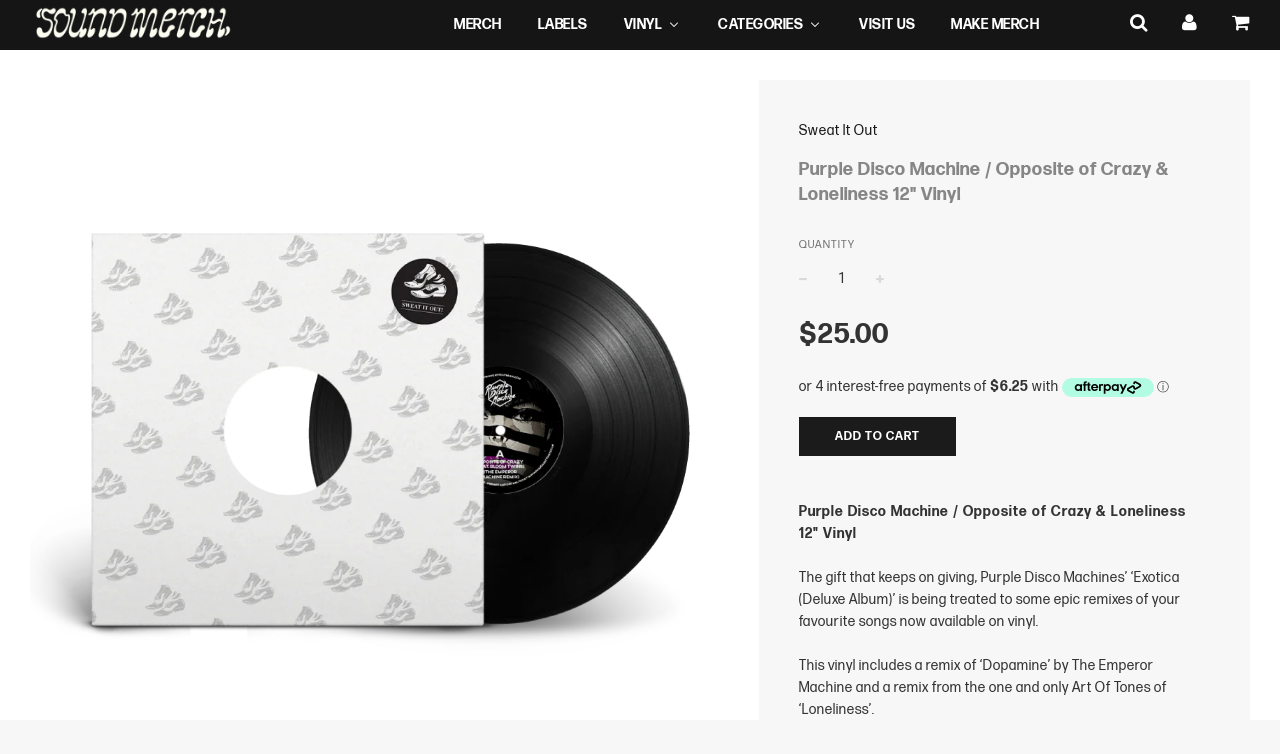

--- FILE ---
content_type: text/html; charset=utf-8
request_url: https://sound-merch.com.au/products/purple-disco-machine-opposite-of-crazy-loneliness-12-vinyl
body_size: 59568
content:
<!doctype html>
<!--[if IE 8]><html class="no-js lt-ie9" lang="en"> <![endif]-->
<!--[if IE 9 ]><html class="ie9 no-js"> <![endif]-->
<!--[if (gt IE 9)|!(IE)]><!--> <html class="no-js"> <!--<![endif]-->
<head>
<script type="application/vnd.locksmith+json" data-locksmith>{"version":"v256","locked":false,"initialized":true,"scope":"product","access_granted":true,"access_denied":false,"requires_customer":false,"manual_lock":false,"remote_lock":false,"has_timeout":false,"remote_rendered":null,"hide_resource":false,"hide_links_to_resource":false,"transparent":true,"locks":{"all":[],"opened":[]},"keys":[],"keys_signature":"9613964c4d6d35a7d8a5fb5fd87076a846c4900d281718bff6f900836946789b","state":{"template":"product","theme":133786140844,"product":"purple-disco-machine-opposite-of-crazy-loneliness-12-vinyl","collection":null,"page":null,"blog":null,"article":null,"app":null},"now":1769788647,"path":"\/products\/purple-disco-machine-opposite-of-crazy-loneliness-12-vinyl","locale_root_url":"\/","canonical_url":"https:\/\/sound-merch.com.au\/products\/purple-disco-machine-opposite-of-crazy-loneliness-12-vinyl","customer_id":null,"customer_id_signature":"9613964c4d6d35a7d8a5fb5fd87076a846c4900d281718bff6f900836946789b","cart":null}</script><script data-locksmith>!function(){undefined;!function(){var s=window.Locksmith={},e=document.querySelector('script[type="application/vnd.locksmith+json"]'),n=e&&e.innerHTML;if(s.state={},s.util={},s.loading=!1,n)try{s.state=JSON.parse(n)}catch(d){}if(document.addEventListener&&document.querySelector){var o,a,i,t=[76,79,67,75,83,77,73,84,72,49,49],c=function(){a=t.slice(0)},l="style",r=function(e){e&&27!==e.keyCode&&"click"!==e.type||(document.removeEventListener("keydown",r),document.removeEventListener("click",r),o&&document.body.removeChild(o),o=null)};c(),document.addEventListener("keyup",function(e){if(e.keyCode===a[0]){if(clearTimeout(i),a.shift(),0<a.length)return void(i=setTimeout(c,1e3));c(),r(),(o=document.createElement("div"))[l].width="50%",o[l].maxWidth="1000px",o[l].height="85%",o[l].border="1px rgba(0, 0, 0, 0.2) solid",o[l].background="rgba(255, 255, 255, 0.99)",o[l].borderRadius="4px",o[l].position="fixed",o[l].top="50%",o[l].left="50%",o[l].transform="translateY(-50%) translateX(-50%)",o[l].boxShadow="0 2px 5px rgba(0, 0, 0, 0.3), 0 0 100vh 100vw rgba(0, 0, 0, 0.5)",o[l].zIndex="2147483645";var t=document.createElement("textarea");t.value=JSON.stringify(JSON.parse(n),null,2),t[l].border="none",t[l].display="block",t[l].boxSizing="border-box",t[l].width="100%",t[l].height="100%",t[l].background="transparent",t[l].padding="22px",t[l].fontFamily="monospace",t[l].fontSize="14px",t[l].color="#333",t[l].resize="none",t[l].outline="none",t.readOnly=!0,o.appendChild(t),document.body.appendChild(o),t.addEventListener("click",function(e){e.stopImmediatePropagation()}),t.select(),document.addEventListener("keydown",r),document.addEventListener("click",r)}})}s.isEmbedded=-1!==window.location.search.indexOf("_ab=0&_fd=0&_sc=1"),s.path=s.state.path||window.location.pathname,s.basePath=s.state.locale_root_url.concat("/apps/locksmith").replace(/^\/\//,"/"),s.reloading=!1,s.util.console=window.console||{log:function(){},error:function(){}},s.util.makeUrl=function(e,t){var n,o=s.basePath+e,a=[],i=s.cache();for(n in i)a.push(n+"="+encodeURIComponent(i[n]));for(n in t)a.push(n+"="+encodeURIComponent(t[n]));return s.state.customer_id&&(a.push("customer_id="+encodeURIComponent(s.state.customer_id)),a.push("customer_id_signature="+encodeURIComponent(s.state.customer_id_signature))),o+=(-1===o.indexOf("?")?"?":"&")+a.join("&")},s._initializeCallbacks=[],s.on=function(e,t){if("initialize"!==e)throw'Locksmith.on() currently only supports the "initialize" event';s._initializeCallbacks.push(t)},s.initializeSession=function(e){if(!s.isEmbedded){var t=!1,n=!0,o=!0;(e=e||{}).silent&&(o=n=!(t=!0)),s.ping({silent:t,spinner:n,reload:o,callback:function(){s._initializeCallbacks.forEach(function(e){e()})}})}},s.cache=function(e){var t={};try{var n=function a(e){return(document.cookie.match("(^|; )"+e+"=([^;]*)")||0)[2]};t=JSON.parse(decodeURIComponent(n("locksmith-params")||"{}"))}catch(d){}if(e){for(var o in e)t[o]=e[o];document.cookie="locksmith-params=; expires=Thu, 01 Jan 1970 00:00:00 GMT; path=/",document.cookie="locksmith-params="+encodeURIComponent(JSON.stringify(t))+"; path=/"}return t},s.cache.cart=s.state.cart,s.cache.cartLastSaved=null,s.params=s.cache(),s.util.reload=function(){s.reloading=!0;try{window.location.href=window.location.href.replace(/#.*/,"")}catch(d){s.util.console.error("Preferred reload method failed",d),window.location.reload()}},s.cache.saveCart=function(e){if(!s.cache.cart||s.cache.cart===s.cache.cartLastSaved)return e?e():null;var t=s.cache.cartLastSaved;s.cache.cartLastSaved=s.cache.cart,fetch("/cart/update.js",{method:"POST",headers:{"Content-Type":"application/json",Accept:"application/json"},body:JSON.stringify({attributes:{locksmith:s.cache.cart}})}).then(function(e){if(!e.ok)throw new Error("Cart update failed: "+e.status);return e.json()}).then(function(){e&&e()})["catch"](function(e){if(s.cache.cartLastSaved=t,!s.reloading)throw e})},s.util.spinnerHTML='<style>body{background:#FFF}@keyframes spin{from{transform:rotate(0deg)}to{transform:rotate(360deg)}}#loading{display:flex;width:100%;height:50vh;color:#777;align-items:center;justify-content:center}#loading .spinner{display:block;animation:spin 600ms linear infinite;position:relative;width:50px;height:50px}#loading .spinner-ring{stroke:currentColor;stroke-dasharray:100%;stroke-width:2px;stroke-linecap:round;fill:none}</style><div id="loading"><div class="spinner"><svg width="100%" height="100%"><svg preserveAspectRatio="xMinYMin"><circle class="spinner-ring" cx="50%" cy="50%" r="45%"></circle></svg></svg></div></div>',s.util.clobberBody=function(e){document.body.innerHTML=e},s.util.clobberDocument=function(e){e.responseText&&(e=e.responseText),document.documentElement&&document.removeChild(document.documentElement);var t=document.open("text/html","replace");t.writeln(e),t.close(),setTimeout(function(){var e=t.querySelector("[autofocus]");e&&e.focus()},100)},s.util.serializeForm=function(e){if(e&&"FORM"===e.nodeName){var t,n,o={};for(t=e.elements.length-1;0<=t;t-=1)if(""!==e.elements[t].name)switch(e.elements[t].nodeName){case"INPUT":switch(e.elements[t].type){default:case"text":case"hidden":case"password":case"button":case"reset":case"submit":o[e.elements[t].name]=e.elements[t].value;break;case"checkbox":case"radio":e.elements[t].checked&&(o[e.elements[t].name]=e.elements[t].value);break;case"file":}break;case"TEXTAREA":o[e.elements[t].name]=e.elements[t].value;break;case"SELECT":switch(e.elements[t].type){case"select-one":o[e.elements[t].name]=e.elements[t].value;break;case"select-multiple":for(n=e.elements[t].options.length-1;0<=n;n-=1)e.elements[t].options[n].selected&&(o[e.elements[t].name]=e.elements[t].options[n].value)}break;case"BUTTON":switch(e.elements[t].type){case"reset":case"submit":case"button":o[e.elements[t].name]=e.elements[t].value}}return o}},s.util.on=function(e,i,s,t){t=t||document;var c="locksmith-"+e+i,n=function(e){var t=e.target,n=e.target.parentElement,o=t&&t.className&&(t.className.baseVal||t.className)||"",a=n&&n.className&&(n.className.baseVal||n.className)||"";("string"==typeof o&&-1!==o.split(/\s+/).indexOf(i)||"string"==typeof a&&-1!==a.split(/\s+/).indexOf(i))&&!e[c]&&(e[c]=!0,s(e))};t.attachEvent?t.attachEvent(e,n):t.addEventListener(e,n,!1)},s.util.enableActions=function(e){s.util.on("click","locksmith-action",function(e){e.preventDefault();var t=e.target;t.dataset.confirmWith&&!confirm(t.dataset.confirmWith)||(t.disabled=!0,t.innerText=t.dataset.disableWith,s.post("/action",t.dataset.locksmithParams,{spinner:!1,type:"text",success:function(e){(e=JSON.parse(e.responseText)).message&&alert(e.message),s.util.reload()}}))},e)},s.util.inject=function(e,t){var n=["data","locksmith","append"];if(-1!==t.indexOf(n.join("-"))){var o=document.createElement("div");o.innerHTML=t,e.appendChild(o)}else e.innerHTML=t;var a,i,s=e.querySelectorAll("script");for(i=0;i<s.length;++i){a=s[i];var c=document.createElement("script");if(a.type&&(c.type=a.type),a.src)c.src=a.src;else{var l=document.createTextNode(a.innerHTML);c.appendChild(l)}e.appendChild(c)}var r=e.querySelector("[autofocus]");r&&r.focus()},s.post=function(e,t,n){!1!==(n=n||{}).spinner&&s.util.clobberBody(s.util.spinnerHTML);var o={};n.container===document?(o.layout=1,n.success=function(e){s.util.clobberDocument(e)}):n.container&&(o.layout=0,n.success=function(e){var t=document.getElementById(n.container);s.util.inject(t,e),t.id===t.firstChild.id&&t.parentElement.replaceChild(t.firstChild,t)}),n.form_type&&(t.form_type=n.form_type),n.include_layout_classes!==undefined&&(t.include_layout_classes=n.include_layout_classes),n.lock_id!==undefined&&(t.lock_id=n.lock_id),s.loading=!0;var a=s.util.makeUrl(e,o),i="json"===n.type||"text"===n.type;fetch(a,{method:"POST",headers:{"Content-Type":"application/json",Accept:i?"application/json":"text/html"},body:JSON.stringify(t)}).then(function(e){if(!e.ok)throw new Error("Request failed: "+e.status);return e.text()}).then(function(e){var t=n.success||s.util.clobberDocument;t(i?{responseText:e}:e)})["catch"](function(e){if(!s.reloading)if("dashboard.weglot.com"!==window.location.host){if(!n.silent)throw alert("Something went wrong! Please refresh and try again."),e;console.error(e)}else console.error(e)})["finally"](function(){s.loading=!1})},s.postResource=function(e,t){e.path=s.path,e.search=window.location.search,e.state=s.state,e.passcode&&(e.passcode=e.passcode.trim()),e.email&&(e.email=e.email.trim()),e.state.cart=s.cache.cart,e.locksmith_json=s.jsonTag,e.locksmith_json_signature=s.jsonTagSignature,s.post("/resource",e,t)},s.ping=function(e){if(!s.isEmbedded){e=e||{};var t=function(){e.reload?s.util.reload():"function"==typeof e.callback&&e.callback()};s.post("/ping",{path:s.path,search:window.location.search,state:s.state},{spinner:!!e.spinner,silent:"undefined"==typeof e.silent||e.silent,type:"text",success:function(e){e&&e.responseText?((e=JSON.parse(e.responseText)).messages&&0<e.messages.length&&s.showMessages(e.messages),e.cart&&s.cache.cart!==e.cart?(s.cache.cart=e.cart,s.cache.saveCart(function(){t(),e.cart&&e.cart.match(/^.+:/)&&s.util.reload()})):t()):console.error("[Locksmith] Invalid result in ping callback:",e)}})}},s.timeoutMonitor=function(){var e=s.cache.cart;s.ping({callback:function(){e!==s.cache.cart||setTimeout(function(){s.timeoutMonitor()},6e4)}})},s.showMessages=function(e){var t=document.createElement("div");t.style.position="fixed",t.style.left=0,t.style.right=0,t.style.bottom="-50px",t.style.opacity=0,t.style.background="#191919",t.style.color="#ddd",t.style.transition="bottom 0.2s, opacity 0.2s",t.style.zIndex=999999,t.innerHTML="        <style>          .locksmith-ab .locksmith-b { display: none; }          .locksmith-ab.toggled .locksmith-b { display: flex; }          .locksmith-ab.toggled .locksmith-a { display: none; }          .locksmith-flex { display: flex; flex-wrap: wrap; justify-content: space-between; align-items: center; padding: 10px 20px; }          .locksmith-message + .locksmith-message { border-top: 1px #555 solid; }          .locksmith-message a { color: inherit; font-weight: bold; }          .locksmith-message a:hover { color: inherit; opacity: 0.8; }          a.locksmith-ab-toggle { font-weight: inherit; text-decoration: underline; }          .locksmith-text { flex-grow: 1; }          .locksmith-cta { flex-grow: 0; text-align: right; }          .locksmith-cta button { transform: scale(0.8); transform-origin: left; }          .locksmith-cta > * { display: block; }          .locksmith-cta > * + * { margin-top: 10px; }          .locksmith-message a.locksmith-close { flex-grow: 0; text-decoration: none; margin-left: 15px; font-size: 30px; font-family: monospace; display: block; padding: 2px 10px; }                    @media screen and (max-width: 600px) {            .locksmith-wide-only { display: none !important; }            .locksmith-flex { padding: 0 15px; }            .locksmith-flex > * { margin-top: 5px; margin-bottom: 5px; }            .locksmith-cta { text-align: left; }          }                    @media screen and (min-width: 601px) {            .locksmith-narrow-only { display: none !important; }          }        </style>      "+e.map(function(e){return'<div class="locksmith-message">'+e+"</div>"}).join(""),document.body.appendChild(t),document.body.style.position="relative",document.body.parentElement.style.paddingBottom=t.offsetHeight+"px",setTimeout(function(){t.style.bottom=0,t.style.opacity=1},50),s.util.on("click","locksmith-ab-toggle",function(e){e.preventDefault();for(var t=e.target.parentElement;-1===t.className.split(" ").indexOf("locksmith-ab");)t=t.parentElement;-1!==t.className.split(" ").indexOf("toggled")?t.className=t.className.replace("toggled",""):t.className=t.className+" toggled"}),s.util.enableActions(t)}}()}();</script>
      <script data-locksmith>Locksmith.cache.cart=null</script>

  <script data-locksmith>Locksmith.jsonTag="{\"version\":\"v256\",\"locked\":false,\"initialized\":true,\"scope\":\"product\",\"access_granted\":true,\"access_denied\":false,\"requires_customer\":false,\"manual_lock\":false,\"remote_lock\":false,\"has_timeout\":false,\"remote_rendered\":null,\"hide_resource\":false,\"hide_links_to_resource\":false,\"transparent\":true,\"locks\":{\"all\":[],\"opened\":[]},\"keys\":[],\"keys_signature\":\"9613964c4d6d35a7d8a5fb5fd87076a846c4900d281718bff6f900836946789b\",\"state\":{\"template\":\"product\",\"theme\":133786140844,\"product\":\"purple-disco-machine-opposite-of-crazy-loneliness-12-vinyl\",\"collection\":null,\"page\":null,\"blog\":null,\"article\":null,\"app\":null},\"now\":1769788647,\"path\":\"\\\/products\\\/purple-disco-machine-opposite-of-crazy-loneliness-12-vinyl\",\"locale_root_url\":\"\\\/\",\"canonical_url\":\"https:\\\/\\\/sound-merch.com.au\\\/products\\\/purple-disco-machine-opposite-of-crazy-loneliness-12-vinyl\",\"customer_id\":null,\"customer_id_signature\":\"9613964c4d6d35a7d8a5fb5fd87076a846c4900d281718bff6f900836946789b\",\"cart\":null}";Locksmith.jsonTagSignature="f98b1b498cba7eb6bc61bbbf3c037af24bf0dcc0b85bbe89ad64cacc5b8e39ff"</script>






<meta name="google-site-verification" content="iGUXYtpGclsca2KTECg4xGS_eqY1zC3IGFl18QUoQoE" />


  <!-- Basic page needs ================================================== -->
  <meta charset="utf-8">
  <meta http-equiv="X-UA-Compatible" content="IE=edge">

	
	  <link rel="shortcut icon" href="//sound-merch.com.au/cdn/shop/files/logo-symbol-soundmerch_641590f5-12bd-4716-ab21-e607ce532b4b_32x32.png?v=1613511247" type="image/png">
	

  <!-- Title and description ================================================== -->
  <title>
  Purple Disco Machine / Opposite of Crazy &amp; Loneliness 12&quot; Vinyl &ndash; sound-merch.com.au
  </title>

  
<meta name="description" content="Purple Disco Machine / Opposite of Crazy &amp;amp; Loneliness 12&quot; Vinyl The gift that keeps on giving, Purple Disco Machines’ ‘Exotica (Deluxe Album)’ is being treated to some epic remixes of your favourite songs now available on vinyl.This vinyl includes a remix of ‘Dopamine’ by The Emperor Machine and a remix from the on">


  <!-- Helpers ================================================== -->
  <!-- /snippets/social-meta-tags.liquid -->


<meta property="og:type" content="product">
<meta property="og:title" content="Purple Disco Machine / Opposite of Crazy &amp; Loneliness 12&quot; Vinyl">

<meta property="og:image" content="http://sound-merch.com.au/cdn/shop/products/oppposite-of-crazy-loneliness_grande.png?v=1652078229">
<meta property="og:image:secure_url" content="https://sound-merch.com.au/cdn/shop/products/oppposite-of-crazy-loneliness_grande.png?v=1652078229">

<meta property="og:description" content="Purple Disco Machine / Opposite of Crazy &amp;amp; Loneliness 12&quot; Vinyl The gift that keeps on giving, Purple Disco Machines’ ‘Exotica (Deluxe Album)’ is being treated to some epic remixes of your favourite songs now available on vinyl.This vinyl includes a remix of ‘Dopamine’ by The Emperor Machine and a remix from the one and only Art Of Tones of ‘Loneliness’. TRACKLISTINGA: Opposite of Crazy (Feat. Bloom Twins) [The Emperor Machine Remix]B: Loneliness (Feat. Francesa Lombardo) [Art of Tones Remix]">
<meta property="og:price:amount" content="25.00">
<meta property="og:price:currency" content="AUD">

<meta property="og:url" content="https://sound-merch.com.au/products/purple-disco-machine-opposite-of-crazy-loneliness-12-vinyl">
<meta property="og:site_name" content="sound-merch.com.au">




  <meta name="twitter:card" content="summary">


<meta name="twitter:title" content="Purple Disco Machine / Opposite of Crazy &amp; Loneliness 12&quot; Vinyl">
<meta name="twitter:description" content="Purple Disco Machine / Opposite of Crazy &amp;amp; Loneliness 12&quot; Vinyl The gift that keeps on giving, Purple Disco Machines’ ‘Exotica (Deluxe Album)’ is being treated to some epic remixes of your favouri">
<meta name="twitter:image" content="https://sound-merch.com.au/cdn/shop/products/oppposite-of-crazy-loneliness_grande.png?v=1652078229">
<meta name="twitter:image:width" content="600">
<meta name="twitter:image:height" content="600">


  <link rel="canonical" href="https://sound-merch.com.au/products/purple-disco-machine-opposite-of-crazy-loneliness-12-vinyl">
  
	<meta name="viewport" content="width=device-width, initial-scale=1, maximum-scale=1, user-scalable=0"/>
  
  <meta name="theme-color" content="#1b1b1b">

  <!-- CSS ================================================== -->
   <link rel="stylesheet" href="https://use.typekit.net/efq2hvd.css">
  <link href="//sound-merch.com.au/cdn/shop/t/33/assets/plugins.css?v=175257184194591921751768525048" rel="stylesheet" type="text/css" media="all" />
  <link href="//sound-merch.com.au/cdn/shop/t/33/assets/timber.scss.css?v=20822004918982495061738733650" rel="stylesheet" type="text/css" media="all" />
  <link href="//sound-merch.com.au/cdn/shop/t/33/assets/custom.scss.css?v=170779425884754463791713511313" rel="stylesheet" type="text/css" media="all" />
  <link href="//sound-merch.com.au/cdn/shop/t/33/assets/artists.css?v=140533981704542213641701396235" rel="stylesheet" type="text/css" media="all" />
  <link href="//sound-merch.com.au/cdn/shop/t/33/assets/visit-us.css?v=24965232344917344641701396235" rel="stylesheet" type="text/css" media="all" />
  <link href="//sound-merch.com.au/cdn/shop/t/33/assets/staff-picks.css?v=77880050313712603341701396235" rel="stylesheet" type="text/css" media="all" />

  
		<link href="//fonts.googleapis.com/css?family=Heebo:400,700" rel="stylesheet" type="text/css" media="all" />
			



		<link href="////fonts.googleapis.com/css?family=Heebo:400,700" rel="stylesheet" type="text/css" media="all" />
		


  <!-- Header hook for plugins ================================================== -->
  
  
  <script>window.performance && window.performance.mark && window.performance.mark('shopify.content_for_header.start');</script><meta name="google-site-verification" content="_soH3PgpIhOuWDKXbsUmupcCS1VpNLeAysTm1e15p04">
<meta name="google-site-verification" content="_soH3PgpIhOuWDKXbsUmupcCS1VpNLeAysTm1e15p04">
<meta name="facebook-domain-verification" content="slyk5u7vl9xylf4z9blb7jhym4nhwa">
<meta id="shopify-digital-wallet" name="shopify-digital-wallet" content="/17796353/digital_wallets/dialog">
<meta name="shopify-checkout-api-token" content="db934d2e0cf11430ee7b57e4b6ed0b99">
<meta id="in-context-paypal-metadata" data-shop-id="17796353" data-venmo-supported="false" data-environment="production" data-locale="en_US" data-paypal-v4="true" data-currency="AUD">
<link rel="alternate" type="application/json+oembed" href="https://sound-merch.com.au/products/purple-disco-machine-opposite-of-crazy-loneliness-12-vinyl.oembed">
<script async="async" src="/checkouts/internal/preloads.js?locale=en-AU"></script>
<link rel="preconnect" href="https://shop.app" crossorigin="anonymous">
<script async="async" src="https://shop.app/checkouts/internal/preloads.js?locale=en-AU&shop_id=17796353" crossorigin="anonymous"></script>
<script id="apple-pay-shop-capabilities" type="application/json">{"shopId":17796353,"countryCode":"AU","currencyCode":"AUD","merchantCapabilities":["supports3DS"],"merchantId":"gid:\/\/shopify\/Shop\/17796353","merchantName":"sound-merch.com.au","requiredBillingContactFields":["postalAddress","email","phone"],"requiredShippingContactFields":["postalAddress","email","phone"],"shippingType":"shipping","supportedNetworks":["visa","masterCard","amex","jcb"],"total":{"type":"pending","label":"sound-merch.com.au","amount":"1.00"},"shopifyPaymentsEnabled":true,"supportsSubscriptions":true}</script>
<script id="shopify-features" type="application/json">{"accessToken":"db934d2e0cf11430ee7b57e4b6ed0b99","betas":["rich-media-storefront-analytics"],"domain":"sound-merch.com.au","predictiveSearch":true,"shopId":17796353,"locale":"en"}</script>
<script>var Shopify = Shopify || {};
Shopify.shop = "sound-merch-com-au.myshopify.com";
Shopify.locale = "en";
Shopify.currency = {"active":"AUD","rate":"1.0"};
Shopify.country = "AU";
Shopify.theme = {"name":"Sound-Merch Banner 1.12 [SWDev]","id":133786140844,"schema_name":"Flow","schema_version":"5.1","theme_store_id":801,"role":"main"};
Shopify.theme.handle = "null";
Shopify.theme.style = {"id":null,"handle":null};
Shopify.cdnHost = "sound-merch.com.au/cdn";
Shopify.routes = Shopify.routes || {};
Shopify.routes.root = "/";</script>
<script type="module">!function(o){(o.Shopify=o.Shopify||{}).modules=!0}(window);</script>
<script>!function(o){function n(){var o=[];function n(){o.push(Array.prototype.slice.apply(arguments))}return n.q=o,n}var t=o.Shopify=o.Shopify||{};t.loadFeatures=n(),t.autoloadFeatures=n()}(window);</script>
<script>
  window.ShopifyPay = window.ShopifyPay || {};
  window.ShopifyPay.apiHost = "shop.app\/pay";
  window.ShopifyPay.redirectState = null;
</script>
<script id="shop-js-analytics" type="application/json">{"pageType":"product"}</script>
<script defer="defer" async type="module" src="//sound-merch.com.au/cdn/shopifycloud/shop-js/modules/v2/client.init-shop-cart-sync_BN7fPSNr.en.esm.js"></script>
<script defer="defer" async type="module" src="//sound-merch.com.au/cdn/shopifycloud/shop-js/modules/v2/chunk.common_Cbph3Kss.esm.js"></script>
<script defer="defer" async type="module" src="//sound-merch.com.au/cdn/shopifycloud/shop-js/modules/v2/chunk.modal_DKumMAJ1.esm.js"></script>
<script type="module">
  await import("//sound-merch.com.au/cdn/shopifycloud/shop-js/modules/v2/client.init-shop-cart-sync_BN7fPSNr.en.esm.js");
await import("//sound-merch.com.au/cdn/shopifycloud/shop-js/modules/v2/chunk.common_Cbph3Kss.esm.js");
await import("//sound-merch.com.au/cdn/shopifycloud/shop-js/modules/v2/chunk.modal_DKumMAJ1.esm.js");

  window.Shopify.SignInWithShop?.initShopCartSync?.({"fedCMEnabled":true,"windoidEnabled":true});

</script>
<script>
  window.Shopify = window.Shopify || {};
  if (!window.Shopify.featureAssets) window.Shopify.featureAssets = {};
  window.Shopify.featureAssets['shop-js'] = {"shop-cart-sync":["modules/v2/client.shop-cart-sync_CJVUk8Jm.en.esm.js","modules/v2/chunk.common_Cbph3Kss.esm.js","modules/v2/chunk.modal_DKumMAJ1.esm.js"],"init-fed-cm":["modules/v2/client.init-fed-cm_7Fvt41F4.en.esm.js","modules/v2/chunk.common_Cbph3Kss.esm.js","modules/v2/chunk.modal_DKumMAJ1.esm.js"],"init-shop-email-lookup-coordinator":["modules/v2/client.init-shop-email-lookup-coordinator_Cc088_bR.en.esm.js","modules/v2/chunk.common_Cbph3Kss.esm.js","modules/v2/chunk.modal_DKumMAJ1.esm.js"],"init-windoid":["modules/v2/client.init-windoid_hPopwJRj.en.esm.js","modules/v2/chunk.common_Cbph3Kss.esm.js","modules/v2/chunk.modal_DKumMAJ1.esm.js"],"shop-button":["modules/v2/client.shop-button_B0jaPSNF.en.esm.js","modules/v2/chunk.common_Cbph3Kss.esm.js","modules/v2/chunk.modal_DKumMAJ1.esm.js"],"shop-cash-offers":["modules/v2/client.shop-cash-offers_DPIskqss.en.esm.js","modules/v2/chunk.common_Cbph3Kss.esm.js","modules/v2/chunk.modal_DKumMAJ1.esm.js"],"shop-toast-manager":["modules/v2/client.shop-toast-manager_CK7RT69O.en.esm.js","modules/v2/chunk.common_Cbph3Kss.esm.js","modules/v2/chunk.modal_DKumMAJ1.esm.js"],"init-shop-cart-sync":["modules/v2/client.init-shop-cart-sync_BN7fPSNr.en.esm.js","modules/v2/chunk.common_Cbph3Kss.esm.js","modules/v2/chunk.modal_DKumMAJ1.esm.js"],"init-customer-accounts-sign-up":["modules/v2/client.init-customer-accounts-sign-up_CfPf4CXf.en.esm.js","modules/v2/client.shop-login-button_DeIztwXF.en.esm.js","modules/v2/chunk.common_Cbph3Kss.esm.js","modules/v2/chunk.modal_DKumMAJ1.esm.js"],"pay-button":["modules/v2/client.pay-button_CgIwFSYN.en.esm.js","modules/v2/chunk.common_Cbph3Kss.esm.js","modules/v2/chunk.modal_DKumMAJ1.esm.js"],"init-customer-accounts":["modules/v2/client.init-customer-accounts_DQ3x16JI.en.esm.js","modules/v2/client.shop-login-button_DeIztwXF.en.esm.js","modules/v2/chunk.common_Cbph3Kss.esm.js","modules/v2/chunk.modal_DKumMAJ1.esm.js"],"avatar":["modules/v2/client.avatar_BTnouDA3.en.esm.js"],"init-shop-for-new-customer-accounts":["modules/v2/client.init-shop-for-new-customer-accounts_CsZy_esa.en.esm.js","modules/v2/client.shop-login-button_DeIztwXF.en.esm.js","modules/v2/chunk.common_Cbph3Kss.esm.js","modules/v2/chunk.modal_DKumMAJ1.esm.js"],"shop-follow-button":["modules/v2/client.shop-follow-button_BRMJjgGd.en.esm.js","modules/v2/chunk.common_Cbph3Kss.esm.js","modules/v2/chunk.modal_DKumMAJ1.esm.js"],"checkout-modal":["modules/v2/client.checkout-modal_B9Drz_yf.en.esm.js","modules/v2/chunk.common_Cbph3Kss.esm.js","modules/v2/chunk.modal_DKumMAJ1.esm.js"],"shop-login-button":["modules/v2/client.shop-login-button_DeIztwXF.en.esm.js","modules/v2/chunk.common_Cbph3Kss.esm.js","modules/v2/chunk.modal_DKumMAJ1.esm.js"],"lead-capture":["modules/v2/client.lead-capture_DXYzFM3R.en.esm.js","modules/v2/chunk.common_Cbph3Kss.esm.js","modules/v2/chunk.modal_DKumMAJ1.esm.js"],"shop-login":["modules/v2/client.shop-login_CA5pJqmO.en.esm.js","modules/v2/chunk.common_Cbph3Kss.esm.js","modules/v2/chunk.modal_DKumMAJ1.esm.js"],"payment-terms":["modules/v2/client.payment-terms_BxzfvcZJ.en.esm.js","modules/v2/chunk.common_Cbph3Kss.esm.js","modules/v2/chunk.modal_DKumMAJ1.esm.js"]};
</script>
<script>(function() {
  var isLoaded = false;
  function asyncLoad() {
    if (isLoaded) return;
    isLoaded = true;
    var urls = ["https:\/\/chimpstatic.com\/mcjs-connected\/js\/users\/fd38540f8f0596b99c0dd14f6\/59aa19531b37c1505e9dcf710.js?shop=sound-merch-com-au.myshopify.com","https:\/\/pre-ordersales.com\/apps\/assets\/js\/preorder.js?shop=sound-merch-com-au.myshopify.com","https:\/\/cdn.nfcube.com\/instafeed-28279387214a66ff8b34926b0179f208.js?shop=sound-merch-com-au.myshopify.com","https:\/\/searchanise-ef84.kxcdn.com\/widgets\/shopify\/init.js?a=8x5K8u0g3k\u0026shop=sound-merch-com-au.myshopify.com"];
    for (var i = 0; i < urls.length; i++) {
      var s = document.createElement('script');
      s.type = 'text/javascript';
      s.async = true;
      s.src = urls[i];
      var x = document.getElementsByTagName('script')[0];
      x.parentNode.insertBefore(s, x);
    }
  };
  if(window.attachEvent) {
    window.attachEvent('onload', asyncLoad);
  } else {
    window.addEventListener('load', asyncLoad, false);
  }
})();</script>
<script id="__st">var __st={"a":17796353,"offset":39600,"reqid":"8e371496-0e36-4c45-9580-c37dba781ee9-1769788647","pageurl":"sound-merch.com.au\/products\/purple-disco-machine-opposite-of-crazy-loneliness-12-vinyl","u":"a6454bb65a6b","p":"product","rtyp":"product","rid":7277795967148};</script>
<script>window.ShopifyPaypalV4VisibilityTracking = true;</script>
<script id="captcha-bootstrap">!function(){'use strict';const t='contact',e='account',n='new_comment',o=[[t,t],['blogs',n],['comments',n],[t,'customer']],c=[[e,'customer_login'],[e,'guest_login'],[e,'recover_customer_password'],[e,'create_customer']],r=t=>t.map((([t,e])=>`form[action*='/${t}']:not([data-nocaptcha='true']) input[name='form_type'][value='${e}']`)).join(','),a=t=>()=>t?[...document.querySelectorAll(t)].map((t=>t.form)):[];function s(){const t=[...o],e=r(t);return a(e)}const i='password',u='form_key',d=['recaptcha-v3-token','g-recaptcha-response','h-captcha-response',i],f=()=>{try{return window.sessionStorage}catch{return}},m='__shopify_v',_=t=>t.elements[u];function p(t,e,n=!1){try{const o=window.sessionStorage,c=JSON.parse(o.getItem(e)),{data:r}=function(t){const{data:e,action:n}=t;return t[m]||n?{data:e,action:n}:{data:t,action:n}}(c);for(const[e,n]of Object.entries(r))t.elements[e]&&(t.elements[e].value=n);n&&o.removeItem(e)}catch(o){console.error('form repopulation failed',{error:o})}}const l='form_type',E='cptcha';function T(t){t.dataset[E]=!0}const w=window,h=w.document,L='Shopify',v='ce_forms',y='captcha';let A=!1;((t,e)=>{const n=(g='f06e6c50-85a8-45c8-87d0-21a2b65856fe',I='https://cdn.shopify.com/shopifycloud/storefront-forms-hcaptcha/ce_storefront_forms_captcha_hcaptcha.v1.5.2.iife.js',D={infoText:'Protected by hCaptcha',privacyText:'Privacy',termsText:'Terms'},(t,e,n)=>{const o=w[L][v],c=o.bindForm;if(c)return c(t,g,e,D).then(n);var r;o.q.push([[t,g,e,D],n]),r=I,A||(h.body.append(Object.assign(h.createElement('script'),{id:'captcha-provider',async:!0,src:r})),A=!0)});var g,I,D;w[L]=w[L]||{},w[L][v]=w[L][v]||{},w[L][v].q=[],w[L][y]=w[L][y]||{},w[L][y].protect=function(t,e){n(t,void 0,e),T(t)},Object.freeze(w[L][y]),function(t,e,n,w,h,L){const[v,y,A,g]=function(t,e,n){const i=e?o:[],u=t?c:[],d=[...i,...u],f=r(d),m=r(i),_=r(d.filter((([t,e])=>n.includes(e))));return[a(f),a(m),a(_),s()]}(w,h,L),I=t=>{const e=t.target;return e instanceof HTMLFormElement?e:e&&e.form},D=t=>v().includes(t);t.addEventListener('submit',(t=>{const e=I(t);if(!e)return;const n=D(e)&&!e.dataset.hcaptchaBound&&!e.dataset.recaptchaBound,o=_(e),c=g().includes(e)&&(!o||!o.value);(n||c)&&t.preventDefault(),c&&!n&&(function(t){try{if(!f())return;!function(t){const e=f();if(!e)return;const n=_(t);if(!n)return;const o=n.value;o&&e.removeItem(o)}(t);const e=Array.from(Array(32),(()=>Math.random().toString(36)[2])).join('');!function(t,e){_(t)||t.append(Object.assign(document.createElement('input'),{type:'hidden',name:u})),t.elements[u].value=e}(t,e),function(t,e){const n=f();if(!n)return;const o=[...t.querySelectorAll(`input[type='${i}']`)].map((({name:t})=>t)),c=[...d,...o],r={};for(const[a,s]of new FormData(t).entries())c.includes(a)||(r[a]=s);n.setItem(e,JSON.stringify({[m]:1,action:t.action,data:r}))}(t,e)}catch(e){console.error('failed to persist form',e)}}(e),e.submit())}));const S=(t,e)=>{t&&!t.dataset[E]&&(n(t,e.some((e=>e===t))),T(t))};for(const o of['focusin','change'])t.addEventListener(o,(t=>{const e=I(t);D(e)&&S(e,y())}));const B=e.get('form_key'),M=e.get(l),P=B&&M;t.addEventListener('DOMContentLoaded',(()=>{const t=y();if(P)for(const e of t)e.elements[l].value===M&&p(e,B);[...new Set([...A(),...v().filter((t=>'true'===t.dataset.shopifyCaptcha))])].forEach((e=>S(e,t)))}))}(h,new URLSearchParams(w.location.search),n,t,e,['guest_login'])})(!0,!0)}();</script>
<script integrity="sha256-4kQ18oKyAcykRKYeNunJcIwy7WH5gtpwJnB7kiuLZ1E=" data-source-attribution="shopify.loadfeatures" defer="defer" src="//sound-merch.com.au/cdn/shopifycloud/storefront/assets/storefront/load_feature-a0a9edcb.js" crossorigin="anonymous"></script>
<script crossorigin="anonymous" defer="defer" src="//sound-merch.com.au/cdn/shopifycloud/storefront/assets/shopify_pay/storefront-65b4c6d7.js?v=20250812"></script>
<script data-source-attribution="shopify.dynamic_checkout.dynamic.init">var Shopify=Shopify||{};Shopify.PaymentButton=Shopify.PaymentButton||{isStorefrontPortableWallets:!0,init:function(){window.Shopify.PaymentButton.init=function(){};var t=document.createElement("script");t.src="https://sound-merch.com.au/cdn/shopifycloud/portable-wallets/latest/portable-wallets.en.js",t.type="module",document.head.appendChild(t)}};
</script>
<script data-source-attribution="shopify.dynamic_checkout.buyer_consent">
  function portableWalletsHideBuyerConsent(e){var t=document.getElementById("shopify-buyer-consent"),n=document.getElementById("shopify-subscription-policy-button");t&&n&&(t.classList.add("hidden"),t.setAttribute("aria-hidden","true"),n.removeEventListener("click",e))}function portableWalletsShowBuyerConsent(e){var t=document.getElementById("shopify-buyer-consent"),n=document.getElementById("shopify-subscription-policy-button");t&&n&&(t.classList.remove("hidden"),t.removeAttribute("aria-hidden"),n.addEventListener("click",e))}window.Shopify?.PaymentButton&&(window.Shopify.PaymentButton.hideBuyerConsent=portableWalletsHideBuyerConsent,window.Shopify.PaymentButton.showBuyerConsent=portableWalletsShowBuyerConsent);
</script>
<script data-source-attribution="shopify.dynamic_checkout.cart.bootstrap">document.addEventListener("DOMContentLoaded",(function(){function t(){return document.querySelector("shopify-accelerated-checkout-cart, shopify-accelerated-checkout")}if(t())Shopify.PaymentButton.init();else{new MutationObserver((function(e,n){t()&&(Shopify.PaymentButton.init(),n.disconnect())})).observe(document.body,{childList:!0,subtree:!0})}}));
</script>
<link id="shopify-accelerated-checkout-styles" rel="stylesheet" media="screen" href="https://sound-merch.com.au/cdn/shopifycloud/portable-wallets/latest/accelerated-checkout-backwards-compat.css" crossorigin="anonymous">
<style id="shopify-accelerated-checkout-cart">
        #shopify-buyer-consent {
  margin-top: 1em;
  display: inline-block;
  width: 100%;
}

#shopify-buyer-consent.hidden {
  display: none;
}

#shopify-subscription-policy-button {
  background: none;
  border: none;
  padding: 0;
  text-decoration: underline;
  font-size: inherit;
  cursor: pointer;
}

#shopify-subscription-policy-button::before {
  box-shadow: none;
}

      </style>

<script>window.performance && window.performance.mark && window.performance.mark('shopify.content_for_header.end');</script>
  <!-- /snippets/oldIE-js.liquid -->


<!--[if lt IE 9]>
<script src="//cdnjs.cloudflare.com/ajax/libs/html5shiv/3.7.2/html5shiv.min.js" type="text/javascript"></script>
<script src="//sound-merch.com.au/cdn/shop/t/33/assets/respond.min.js?v=52248677837542619231701396235" type="text/javascript"></script>
<link href="//sound-merch.com.au/cdn/shop/t/33/assets/respond-proxy.html" id="respond-proxy" rel="respond-proxy" />
<link href="//sound-merch.com.au/search?q=16769250c25780a050e07fdd445e5c8e" id="respond-redirect" rel="respond-redirect" />
<script src="//sound-merch.com.au/search?q=16769250c25780a050e07fdd445e5c8e" type="text/javascript"></script>
<![endif]-->



  <script src="//ajax.googleapis.com/ajax/libs/jquery/1.11.0/jquery.min.js" type="text/javascript"></script>
  <script src="//sound-merch.com.au/cdn/shop/t/33/assets/modernizr.min.js?v=137617515274177302221701396235" type="text/javascript"></script>
  <script src="//sound-merch.com.au/cdn/shop/t/33/assets/owlCarousel.js?v=75813715580695946121701396235" type="text/javascript"></script>
  <script src="//sound-merch.com.au/cdn/shop/t/33/assets/jquery.zoom.min.js?v=127655014540499679121701396235" type="text/javascript"></script>
  <script src="//sound-merch.com.au/cdn/shop/t/33/assets/custom2.js?v=16414416567987480391701396235" type="text/javascript"></script>
  <script src="//sound-merch.com.au/cdn/shop/t/33/assets/visit-us.js?v=72118624052861149771701396235" type="text/javascript"></script>

  
  
<!-- BRONSON CHANGES STARTS -->	
  <style>
    
  
  </style>
<!-- BRONSON CHANGES ENDS -->	

  <!-- JOJI CHANGES STARTS -->	
  <style>
    
  
  </style>
<!-- JOJI CHANGES ENDS -->	
  
    <!-- SKEGSS CHANGES STARTS -->	
  <style>
    
  
  </style>
<!-- SKEGSS CHANGES ENDS -->	

   
    	
    
  
<!-- Google Tag Manager -->
<script>(function(w,d,s,l,i){w[l]=w[l]||[];w[l].push({'gtm.start':
new Date().getTime(),event:'gtm.js'});var f=d.getElementsByTagName(s)[0],
j=d.createElement(s),dl=l!='dataLayer'?'&l='+l:'';j.async=true;j.src=
'https://www.googletagmanager.com/gtm.js?id='+i+dl;f.parentNode.insertBefore(j,f);
})(window,document,'script','dataLayer','GTM-KR9BN53');</script>
<!-- End Google Tag Manager -->

<!-- Google Verify account tag -->
<meta name="google-site-verification" content="_soH3PgpIhOuWDKXbsUmupcCS1VpNLeAysTm1e15p04" />
<!-- End Google Verify account tag -->



<!-- BEGIN app block: shopify://apps/ta-labels-badges/blocks/bss-pl-config-data/91bfe765-b604-49a1-805e-3599fa600b24 --><script
    id='bss-pl-config-data'
>
	let TAE_StoreId = "48810";
	if (typeof BSS_PL == 'undefined' || TAE_StoreId !== "") {
  		var BSS_PL = {};
		BSS_PL.storeId = 48810;
		BSS_PL.currentPlan = "twenty_usd";
		BSS_PL.apiServerProduction = "https://product-labels.tech-arms.io";
		BSS_PL.publicAccessToken = "b2d980167afa4a2340d3d24b8f5efeb1";
		BSS_PL.customerTags = "null";
		BSS_PL.customerId = "null";
		BSS_PL.storeIdCustomOld = 10678;
		BSS_PL.storeIdOldWIthPriority = 12200;
		BSS_PL.storeIdOptimizeAppendLabel = 59637
		BSS_PL.optimizeCodeIds = null; 
		BSS_PL.extendedFeatureIds = null;
		BSS_PL.integration = {"laiReview":{"status":0,"config":[]}};
		BSS_PL.settingsData  = {};
		BSS_PL.configProductMetafields = [];
		BSS_PL.configVariantMetafields = [];
		
		BSS_PL.configData = [].concat({"id":162316,"name":"SoundMerch Exclusive","priority":0,"enable_priority":0,"enable":1,"pages":"1,2,3,5,7","related_product_tag":null,"first_image_tags":null,"img_url":null,"public_img_url":"https://cdn.shopify.com/s/files/1/1779/6353/files/1726208368816-720558569-SoundmerchExclusiveAlone_083f5fd3-8980-4e9a-82df-9ffec96db962.png?v=1726208430","position":9,"apply":0,"product_type":2,"exclude_products":6,"collection_image_type":0,"product":"8031440240812,8031486607532,8031466225836,8059462451372","variant":"","collection":"306495160492","exclude_product_ids":"","collection_image":"","inventory":0,"tags":"SMExclusive","excludeTags":"","vendors":"","from_price":null,"to_price":null,"domain_id":48810,"locations":"","enable_allowed_countries":0,"locales":"","enable_allowed_locales":0,"enable_visibility_date":0,"from_date":null,"to_date":null,"enable_discount_range":0,"discount_type":1,"discount_from":null,"discount_to":null,"label_text":"New%20arrival","label_text_color":"#ffffff","label_text_background_color":{"type":"hex","value":"#ff7f50ff"},"label_text_font_size":12,"label_text_no_image":1,"label_text_in_stock":"In Stock","label_text_out_stock":"Sold out","label_shadow":{"blur":"0","h_offset":0,"v_offset":0},"label_opacity":100,"topBottom_padding":4,"border_radius":"0px 0px 0px 0px","border_style":"none","border_size":"0","border_color":"#000000","label_shadow_color":"#808080","label_text_style":0,"label_text_font_family":null,"label_text_font_url":null,"customer_label_preview_image":"https://cdn.shopify.com/s/files/1/1779/6353/files/Franz_Ferdinand_Cassette_1.png?v=1726204866","label_preview_image":"https://cdn.shopify.com/s/files/1/1779/6353/files/Franz_Ferdinand_Cassette_1.png?v=1726204866","label_text_enable":0,"customer_tags":"","exclude_customer_tags":"","customer_type":"allcustomers","exclude_customers":"all_customer_tags","label_on_image":"2","label_type":1,"badge_type":0,"custom_selector":null,"margin_top":0,"margin_bottom":0,"mobile_height_label":-1,"mobile_width_label":34,"mobile_font_size_label":12,"emoji":null,"emoji_position":null,"transparent_background":null,"custom_page":null,"check_custom_page":false,"include_custom_page":null,"check_include_custom_page":false,"margin_left":0,"instock":null,"price_range_from":null,"price_range_to":null,"enable_price_range":0,"enable_product_publish":0,"customer_selected_product":null,"selected_product":null,"product_publish_from":null,"product_publish_to":null,"enable_countdown_timer":0,"option_format_countdown":0,"countdown_time":null,"option_end_countdown":null,"start_day_countdown":null,"countdown_type":1,"countdown_daily_from_time":null,"countdown_daily_to_time":null,"countdown_interval_start_time":null,"countdown_interval_length":"00:48:00","countdown_interval_break_length":"00:24:00","public_url_s3":"https://production-labels-bucket.s3.us-east-2.amazonaws.com/public/static/base/images/customer/48810/1726208368816-720558569-SoundmerchExclusiveAlone.png","enable_visibility_period":0,"visibility_period":1,"createdAt":"2025-03-20T03:20:51.000Z","customer_ids":"","exclude_customer_ids":"","angle":0,"toolTipText":"","label_shape":"rectangle","label_shape_type":1,"mobile_fixed_percent_label":"percentage","desktop_width_label":34,"desktop_height_label":-1,"desktop_fixed_percent_label":"percentage","mobile_position":9,"desktop_label_unlimited_top":-1,"desktop_label_unlimited_left":-1,"mobile_label_unlimited_top":-1,"mobile_label_unlimited_left":-1,"mobile_margin_top":0,"mobile_margin_left":0,"mobile_config_label_enable":null,"mobile_default_config":1,"mobile_margin_bottom":0,"enable_fixed_time":0,"fixed_time":null,"statusLabelHoverText":0,"labelHoverTextLink":{"url":"","is_open_in_newtab":true},"labelAltText":"","statusLabelAltText":0,"enable_badge_stock":0,"badge_stock_style":1,"badge_stock_config":null,"enable_multi_badge":0,"animation_type":0,"animation_duration":2,"animation_repeat_option":0,"animation_repeat":0,"desktop_show_badges":1,"mobile_show_badges":1,"desktop_show_labels":1,"mobile_show_labels":1,"label_text_unlimited_stock":"Unlimited Stock","img_plan_id":13,"label_badge_type":"image","deletedAt":null,"desktop_lock_aspect_ratio":true,"mobile_lock_aspect_ratio":true,"img_aspect_ratio":3.049,"preview_board_width":214,"preview_board_height":214,"set_size_on_mobile":false,"set_position_on_mobile":false,"set_margin_on_mobile":true,"from_stock":0,"to_stock":0,"condition_product_title":"{\"enable\":false,\"type\":1,\"content\":\"\"}","conditions_apply_type":"{\"discount\":1,\"price\":1,\"inventory\":1}","public_font_url":null,"font_size_ratio":null,"group_ids":"[]","metafields":null,"no_ratio_height":false,"updatedAt":"2025-03-20T03:20:51.000Z","multipleBadge":null,"translations":[],"label_id":162316,"label_text_id":162316,"bg_style":"solid"},{"id":136166,"name":"SoundMerch Exclusive","priority":0,"enable_priority":0,"enable":1,"pages":"1,2,3,4,7","related_product_tag":null,"first_image_tags":null,"img_url":null,"public_img_url":"https://cdn.shopify.com/s/files/1/1779/6353/files/1726209503349-709184163-SoundmerchExclusiveAlone_ea26b6dd-4b89-421f-a08c-49cd8ffa3538.png?v=1726209910","position":2,"apply":0,"product_type":0,"exclude_products":6,"collection_image_type":0,"product":"8031440240812,8031486607532,8031466225836,8059462451372","variant":"","collection":"","exclude_product_ids":"","collection_image":"","inventory":0,"tags":"","excludeTags":"","vendors":"","from_price":null,"to_price":null,"domain_id":48810,"locations":"","enable_allowed_countries":0,"locales":"","enable_allowed_locales":0,"enable_visibility_date":0,"from_date":null,"to_date":null,"enable_discount_range":0,"discount_type":1,"discount_from":null,"discount_to":null,"label_text":"New arrival","label_text_color":"#ffffff","label_text_background_color":{"type":"hex","value":"#ff7f50ff"},"label_text_font_size":12,"label_text_no_image":1,"label_text_in_stock":"In Stock","label_text_out_stock":"Sold out","label_shadow":{"blur":"0","h_offset":0,"v_offset":0},"label_opacity":100,"topBottom_padding":4,"border_radius":"0px 0px 0px 0px","border_style":null,"border_size":null,"border_color":null,"label_shadow_color":"#808080","label_text_style":0,"label_text_font_family":null,"label_text_font_url":null,"customer_label_preview_image":"/static/adminhtml/images/sample.webp","label_preview_image":"/static/adminhtml/images/sample.webp","label_text_enable":0,"customer_tags":"","exclude_customer_tags":"","customer_type":"allcustomers","exclude_customers":"all_customer_tags","label_on_image":"2","label_type":2,"badge_type":2,"custom_selector":"{\"collectionPageSelector\":\"\",\"homePageSelector\":\"\",\"productPageSelector\":\"DIV > DIV.grid.product-single.product-sticky-wrapper > DIV.grid__item.large--seven-twelfths.text-center.context > DIV.product-single__photos.medium--hide.small--hide > DIV.product-single__photo-wrapper > SPAN&_&1\",\"searchPageSelector\":\"\",\"otherPageSelector\":\"\"}","margin_top":0,"margin_bottom":0,"mobile_height_label":-1,"mobile_width_label":30,"mobile_font_size_label":12,"emoji":null,"emoji_position":null,"transparent_background":null,"custom_page":null,"check_custom_page":false,"include_custom_page":null,"check_include_custom_page":false,"margin_left":0,"instock":null,"price_range_from":null,"price_range_to":null,"enable_price_range":0,"enable_product_publish":0,"customer_selected_product":null,"selected_product":null,"product_publish_from":null,"product_publish_to":null,"enable_countdown_timer":0,"option_format_countdown":0,"countdown_time":null,"option_end_countdown":null,"start_day_countdown":null,"countdown_type":1,"countdown_daily_from_time":null,"countdown_daily_to_time":null,"countdown_interval_start_time":null,"countdown_interval_length":"00:48:00","countdown_interval_break_length":"00:24:00","public_url_s3":"https://production-labels-bucket.s3.us-east-2.amazonaws.com/public/static/base/images/customer/48810/1726209503349-709184163-SoundmerchExclusiveAlone.png","enable_visibility_period":0,"visibility_period":1,"createdAt":"2024-10-09T01:08:24.000Z","customer_ids":"","exclude_customer_ids":"","angle":0,"toolTipText":"","label_shape":"rectangle","label_shape_type":1,"mobile_fixed_percent_label":"percentage","desktop_width_label":30,"desktop_height_label":-1,"desktop_fixed_percent_label":"percentage","mobile_position":2,"desktop_label_unlimited_top":0,"desktop_label_unlimited_left":0,"mobile_label_unlimited_top":0,"mobile_label_unlimited_left":0,"mobile_margin_top":0,"mobile_margin_left":0,"mobile_config_label_enable":null,"mobile_default_config":1,"mobile_margin_bottom":0,"enable_fixed_time":0,"fixed_time":null,"statusLabelHoverText":0,"labelHoverTextLink":{"url":"","is_open_in_newtab":true},"labelAltText":"","statusLabelAltText":0,"enable_badge_stock":0,"badge_stock_style":1,"badge_stock_config":null,"enable_multi_badge":0,"animation_type":0,"animation_duration":2,"animation_repeat_option":0,"animation_repeat":0,"desktop_show_badges":1,"mobile_show_badges":1,"desktop_show_labels":1,"mobile_show_labels":1,"label_text_unlimited_stock":"Unlimited Stock","img_plan_id":13,"label_badge_type":"image","deletedAt":null,"desktop_lock_aspect_ratio":true,"mobile_lock_aspect_ratio":true,"img_aspect_ratio":3.049,"preview_board_width":500,"preview_board_height":500,"set_size_on_mobile":false,"set_position_on_mobile":false,"set_margin_on_mobile":true,"from_stock":0,"to_stock":0,"condition_product_title":"{\"enable\":false,\"type\":1,\"content\":\"\"}","conditions_apply_type":"{}","public_font_url":null,"font_size_ratio":null,"group_ids":null,"metafields":null,"no_ratio_height":false,"updatedAt":"2024-10-09T01:08:24.000Z","multipleBadge":null,"translations":[],"label_id":136166,"label_text_id":136166,"bg_style":"solid"},);

		
		BSS_PL.configDataBanner = [].concat();

		
		BSS_PL.configDataPopup = [].concat();

		
		BSS_PL.configDataLabelGroup = [].concat();
		
		
		BSS_PL.collectionID = ``;
		BSS_PL.collectionHandle = ``;
		BSS_PL.collectionTitle = ``;

		
		BSS_PL.conditionConfigData = [].concat();
	}
</script>




<style>
    
    

</style>

<script>
    function bssLoadScripts(src, callback, isDefer = false) {
        const scriptTag = document.createElement('script');
        document.head.appendChild(scriptTag);
        scriptTag.src = src;
        if (isDefer) {
            scriptTag.defer = true;
        } else {
            scriptTag.async = true;
        }
        if (callback) {
            scriptTag.addEventListener('load', function () {
                callback();
            });
        }
    }
    const scriptUrls = [
        "https://cdn.shopify.com/extensions/019c0e6f-86c2-78fa-a9d8-74b6f6a22991/product-label-571/assets/bss-pl-init-helper.js",
        "https://cdn.shopify.com/extensions/019c0e6f-86c2-78fa-a9d8-74b6f6a22991/product-label-571/assets/bss-pl-init-config-run-scripts.js",
    ];
    Promise.all(scriptUrls.map((script) => new Promise((resolve) => bssLoadScripts(script, resolve)))).then((res) => {
        console.log('BSS scripts loaded');
        window.bssScriptsLoaded = true;
    });

	function bssInitScripts() {
		if (BSS_PL.configData.length) {
			const enabledFeature = [
				{ type: 1, script: "https://cdn.shopify.com/extensions/019c0e6f-86c2-78fa-a9d8-74b6f6a22991/product-label-571/assets/bss-pl-init-for-label.js" },
				{ type: 2, badge: [0, 7, 8], script: "https://cdn.shopify.com/extensions/019c0e6f-86c2-78fa-a9d8-74b6f6a22991/product-label-571/assets/bss-pl-init-for-badge-product-name.js" },
				{ type: 2, badge: [1, 11], script: "https://cdn.shopify.com/extensions/019c0e6f-86c2-78fa-a9d8-74b6f6a22991/product-label-571/assets/bss-pl-init-for-badge-product-image.js" },
				{ type: 2, badge: 2, script: "https://cdn.shopify.com/extensions/019c0e6f-86c2-78fa-a9d8-74b6f6a22991/product-label-571/assets/bss-pl-init-for-badge-custom-selector.js" },
				{ type: 2, badge: [3, 9, 10], script: "https://cdn.shopify.com/extensions/019c0e6f-86c2-78fa-a9d8-74b6f6a22991/product-label-571/assets/bss-pl-init-for-badge-price.js" },
				{ type: 2, badge: 4, script: "https://cdn.shopify.com/extensions/019c0e6f-86c2-78fa-a9d8-74b6f6a22991/product-label-571/assets/bss-pl-init-for-badge-add-to-cart-btn.js" },
				{ type: 2, badge: 5, script: "https://cdn.shopify.com/extensions/019c0e6f-86c2-78fa-a9d8-74b6f6a22991/product-label-571/assets/bss-pl-init-for-badge-quantity-box.js" },
				{ type: 2, badge: 6, script: "https://cdn.shopify.com/extensions/019c0e6f-86c2-78fa-a9d8-74b6f6a22991/product-label-571/assets/bss-pl-init-for-badge-buy-it-now-btn.js" }
			]
				.filter(({ type, badge }) => BSS_PL.configData.some(item => item.label_type === type && (badge === undefined || (Array.isArray(badge) ? badge.includes(item.badge_type) : item.badge_type === badge))) || (type === 1 && BSS_PL.configDataLabelGroup && BSS_PL.configDataLabelGroup.length))
				.map(({ script }) => script);
				
            enabledFeature.forEach((src) => bssLoadScripts(src));

            if (enabledFeature.length) {
                const src = "https://cdn.shopify.com/extensions/019c0e6f-86c2-78fa-a9d8-74b6f6a22991/product-label-571/assets/bss-product-label-js.js";
                bssLoadScripts(src);
            }
        }

        if (BSS_PL.configDataBanner && BSS_PL.configDataBanner.length) {
            const src = "https://cdn.shopify.com/extensions/019c0e6f-86c2-78fa-a9d8-74b6f6a22991/product-label-571/assets/bss-product-label-banner.js";
            bssLoadScripts(src);
        }

        if (BSS_PL.configDataPopup && BSS_PL.configDataPopup.length) {
            const src = "https://cdn.shopify.com/extensions/019c0e6f-86c2-78fa-a9d8-74b6f6a22991/product-label-571/assets/bss-product-label-popup.js";
            bssLoadScripts(src);
        }

        if (window.location.search.includes('bss-pl-custom-selector')) {
            const src = "https://cdn.shopify.com/extensions/019c0e6f-86c2-78fa-a9d8-74b6f6a22991/product-label-571/assets/bss-product-label-custom-position.js";
            bssLoadScripts(src, null, true);
        }
    }
    bssInitScripts();
</script>


<!-- END app block --><!-- BEGIN app block: shopify://apps/buddha-mega-menu-navigation/blocks/megamenu/dbb4ce56-bf86-4830-9b3d-16efbef51c6f -->
<script>
        var productImageAndPrice = [],
            collectionImages = [],
            articleImages = [],
            mmLivIcons = false,
            mmFlipClock = false,
            mmFixesUseJquery = false,
            mmNumMMI = 6,
            mmSchemaTranslation = {},
            mmMenuStrings =  {"menuStrings":{"default":{"Merch":"Merch","Labels":"Labels","Vinyl":"Vinyl","Vinyl - A-Z":"Vinyl - A-Z","New Arrivals":"New Arrivals","Top Sellers":"Top Sellers","Classic Vinyl":"Classic Vinyl","Staff Picks":"Staff Picks","Sale Vinyl":"Sale Vinyl","Categories":"Categories","Music":"Music","Vinyl - New to Old":"Vinyl - New to Old","CD's & DVD's":"CD's & DVD's","Cassette Tapes":"Cassette Tapes","Digital Downloads":"Digital Downloads","Apparel":"Apparel","T-Shirt & Long Sleeves":"T-Shirt & Long Sleeves","Hoodies & Crews":"Hoodies & Crews","Tanks & Singlets":"Tanks & Singlets","Bundles":"Bundles","Accessories":"Accessories","Bags":"Bags","Caps & Beanies":"Caps & Beanies","Teatowels":"Teatowels","Stickers":"Stickers","Accessories & Misc.":"Accessories & Misc.","Other":"Other","Art & Prints":"Art & Prints","Gift Cards":"Gift Cards","RSD 2025 ":"RSD 2025 ","Aus Music T-Shirt Day 2025":"Aus Music T-Shirt Day 2025","Sound Merch Exclusives":"Sound Merch Exclusives","Sale":"Sale","Sale CD's":"Sale CD's","Sale Cassette Tapes":"Sale Cassette Tapes","Sale Merch":"Sale Merch","Visit Us":"Visit Us","Make Merch":"Make Merch"}},"additional":{"default":{}}} ,
            mmShopLocale = "en",
            mmShopLocaleCollectionsRoute = "/collections",
            mmSchemaDesignJSON = [{"action":"menu-select","value":"mm-automatic"},{"action":"design","setting":"link_hover_color","value":"#0da19a"},{"action":"design","setting":"text_color","value":"#ffffff"},{"action":"design","setting":"main_menu_item_columns_l1uhB","value":"2"},{"action":"design","setting":"main_menu_item_size_l1uhB","value":"600px"},{"action":"design","setting":"main_menu_item_direction_l1uhB","value":"right"},{"action":"design","setting":"vertical_contact_left_alt_color","value":"#333333"},{"action":"design","setting":"vertical_contact_right_btn_bg_color","value":"#333333"},{"action":"design","setting":"vertical_addtocart_background_color","value":"#333333"},{"action":"design","setting":"vertical_countdown_background_color","value":"#333333"},{"action":"design","setting":"vertical_countdown_color","value":"#ffffff"},{"action":"design","setting":"vertical_addtocart_text_color","value":"#ffffff"},{"action":"design","setting":"vertical_addtocart_enable","value":"true"},{"action":"design","setting":"vertical_contact_right_btn_text_color","value":"#ffffff"},{"action":"design","setting":"vertical_price_color","value":"#ffffff"},{"action":"design","setting":"vertical_link_hover_color","value":"#ffffff"},{"action":"design","setting":"vertical_text_color","value":"#ffffff"},{"action":"design","setting":"vertical_font_size","value":"13px"},{"action":"design","setting":"vertical_font_family","value":"Default"},{"action":"design","setting":"countdown_background_color","value":"#333333"},{"action":"design","setting":"countdown_color","value":"#ffffff"},{"action":"design","setting":"addtocart_background_hover_color","value":"#0da19a"},{"action":"design","setting":"addtocart_text_hover_color","value":"#ffffff"},{"action":"design","setting":"addtocart_background_color","value":"#ffffff"},{"action":"design","setting":"addtocart_text_color","value":"#333333"},{"action":"design","setting":"addtocart_enable","value":"true"},{"action":"design","setting":"contact_left_text_color","value":"#f1f1f0"},{"action":"design","setting":"contact_left_alt_color","value":"#CCCCCC"},{"action":"design","setting":"contact_left_bg_color","value":"#3A3A3A"},{"action":"design","setting":"contact_right_btn_bg_color","value":"#3A3A3A"},{"action":"design","setting":"contact_right_btn_text_color","value":"#ffffff"},{"action":"design","setting":"price_color","value":"#0da19a"},{"action":"design","setting":"background_color","value":"#ffffff"},{"action":"design","setting":"background_hover_color","value":"#f9f9f9"},{"action":"design","setting":"font_size","value":"13px"},{"action":"design","setting":"font_family","value":"Default"},{"action":"design","setting":"vertical_background_color","value":"#151515"},{"action":"design","setting":"main_menu_item_columns_gUQcz","value":"5"},{"action":"design","setting":"main_menu_item_size_gUQcz","value":"1191px"}],
            mmDomChangeSkipUl = "",
            buddhaMegaMenuShop = "sound-merch-com-au.myshopify.com",
            mmWireframeCompression = "0",
            mmExtensionAssetUrl = "https://cdn.shopify.com/extensions/019abe06-4a3f-7763-88da-170e1b54169b/mega-menu-151/assets/";var bestSellersHTML = '';var newestProductsHTML = '';/* get link lists api */
        var linkLists={"main-menu" : {"title":"Main menu", "items":["/collections/all","/pages/about",]},"footer" : {"title":"Delivery", "items":["/pages/delivery-information","/policies/privacy-policy","/policies/terms-of-service","/policies/refund-policy",]},"currency" : {"title":"Currency", "items":["http://store.sound-merch.com.au?currency=AUD","http://store.sound-merch.com.au?currency=USD",]},"merch-123" : {"title":"Merch [#123]", "items":["/collections/the-1975","/collections/1-dads","/collections/2charm",]},"merch-a" : {"title":"Merch [A]", "items":["/collections/action-bronson","/collections/airling","/collections/ajak-kwai","/collections/al-matcott","/collections/allday","/collections/allday-squishy-face","/collections/amyl-and-the-sniffers","/collections/angie-mcmahon","/collections/angus-julia-stone","/collections/armlock","/collections/asha-jefferies","/collections/ausecuma-beats","/collections/ausmuteants","/collections/automatic","/collections/the-avalanches",]},"merch-b" : {"title":"Merch [B]", "items":["/collections/baby-cool","/collections/beabadoobee","/collections/beans","/collections/the-belair-lip-bombs","/collections/ben-gillies","/collections/bhenji-ra","/collections/big-scary","/collections/big-wett","/collections/billie-marten","/collections/birds-of-tokyo","/collections/bjennymontero","/collections/bloc-party","/collections/bloods","/collections/body-type","/collections/bones-and-jones","/collections/bronson","/collections/bumpy","/collections/bush-music-fund",]},"labels-a" : {"title":"Labels [A]", "items":["/collections/aarght-records-1","/collections/anti-fade-records","/collections/asthmatic-kitty-records",]},"labels-123" : {"title":"Labels [#123]", "items":["/collections/4ad",]},"merch-c" : {"title":"Merch [C]", "items":["/collections/channel-tres","/collections/chet-faker","/collections/chikchika","/collections/children-collide","/collections/chris-lanzon","/collections/christopher-port","/collections/clamm","/collections/client-liaison","/collections/clipp-art","/collections/close-counters","/collections/c-o-f-f-i-n","/collections/coloured-stone","/collections/the-corner-hotel","/collections/courtney-barnett","/collections/crooked-colours","/collections/cut-copy",]},"merch-d" : {"title":"Merch [D]", "items":["/collections/dan-sultan","/collections/daniel-johns","/collections/dannii-minogue","/collections/the-delta-riggs","/collections/denzel-curry","/collections/dero-arcade","/collections/dice","/collections/diiv","/collections/dinosaur-city-records","/collections/dirty-hit","/collections/divide-and-dissolve","/collections/donny-benet","/collections/dope-lemon","/collections/dr-colossus","/collections/drapht","/collections/drunk-mums","/collections/dune-rats","/collections/dust",]},"merch-e" : {"title":"Merch [E]", "items":["/collections/eddy-current-suppression-ring","/collections/eighty-six","/collections/elsy-wameyo","/collections/eluera",]},"merch-f" : {"title":"Merch [F]", "items":["/collections/fazerdaze","/collections/felivand","/collections/felix-riebl","/collections/flight-facilities","/collections/floodlights","/collections/flume","/collections/foley-magazine","/collections/folk-bitch-trio","/collections/forgotten-futures","/collections/full-flower-moon-band",]},"merch-g" : {"title":"Merch [G]", "items":["/collections/gflip","/collections/geography","/collections/george-alice","/collections/geraldine-hickey","/collections/ghost","/collections/girl-and-girl","/collections/the-grogans","/collections/good-morning","/collections/gordon-koang","/collections/grace-cummings","/collections/great-gable","/collections/gretta-ray","/collections/gum","/collections/gum-ambrose",]},"merch-h" : {"title":"Merch [H]", "items":["/collections/haiku-hands","/collections/hard-ons","/collections/harry-james-angus","/collections/hatchie","/collections/harvest-rock","/collections/hayden-james","/collections/hear-my-eyes","/collections/hell-beach-records","/collections/heavy-moss","/collections/heirophants","/collections/highschool","/collections/hockey-dad","/collections/hope-d","/collections/hope-st-radio","/collections/hot-dub-time-machine","/collections/humblebrag-records",]},"merch-i" : {"title":"Merch [I]", "items":["/collections/in2stellar","/collections/ivan-ooze",]},"vinyl-a" : {"title":"Vinyl [A]", "items":["/collections/a-o-gerber","/collections/a-tribe-called-quest","/collections/aaliyah","/collections/aarght-records-1","/collections/aarti-jadu","/collections/abba","/collections/absolute-boys","/collections/ac-dc","/collections/acopia","/collections/actress","/collections/adalita","/collections/addison-rae","/collections/adele","/collections/ade","/collections/adrianne-lenker","/collections/agung-mango","/collections/ahmerahsu","/collections/the-aints","/collections/air","/collections/airling","/collections/ajak-kwai","/collections/al-green","/collections/al-lover","/collections/alcides-neto","/collections/aldous-harding","/collections/alexander-biggs","/collections/alexander-gow","/collections/alex-cameron","/collections/alex-g","/collections/alex-lahey","/collections/alex-the-astronaut","/collections/ali-love-nicky-night-time","/collections/alice-in-chains","/collections/alien-nosejob","/collections/alison-wonderland","/collections/allday","/collections/al-matcott","/collections/alvvays","/collections/amon-tobin","/collections/the-amps","/collections/amyl-and-the-sniffers","/collections/the-ancients","/collections/anderson-paak","/collections/andras","/collections/andre-3000","/collections/andrew-bird","/collections/andrew-tuttle","/collections/andy-shauf","/collections/angel-olsen","/collections/angel-wash","/collections/angelo-badalamenti","/collections/angie-mcmahon","/collections/angus-julia-stone","/collections/animal-collective","/collections/anjimile","/collections/anti-fade-records","/collections/antony-and-the-johnsons","/collections/aphex-twin","/collections/arab-strap","/collections/arbes","/collections/arcade-fire","/collections/arca","/collections/archers-of-loaf","/collections/archie-roach","/collections/arctic-monkeys","/collections/aretha-franklin","/collections/ariana-grande","/collections/ariel-pink","/collections/arlo-parks","/collections/armlock","/collections/asap-rocky","/collections/asgeir","/collections/ash-wednesday","/collections/asha-jefferies","/collections/ashkan-shafiei","/collections/ashley-davies","/collections/asphixiation","/collections/astrid-sonne","/collections/attic-abasement","/collections/at-the-drive-in","/collections/audrey-hobart","/collections/ausecuma-beats","/collections/ausmuteants","/collections/australian-crawl","/collections/autechre","/collections/automatic","/collections/the-avalanches","/collections/avey-tare","/collections/avril-lavigne",]},"merch-j" : {"title":"Merch [J]", "items":["/collections/jack-ladder","/collections/jack-river","/collections/japanese-breakfast","/collections/japanese-wallpaper","/collections/jessica-pratt","/collections/jet","/collections/josh-pyke","/collections/juice-webster","/collections/julia-jacklin","/collections/julia-stone","/collections/julia-wolf","/collections/the-jungle-giants",]},"merch-k" : {"title":"Merch [K]", "items":["/collections/kaiit","/collections/keli-holiday","/collections/ketboi69","/collections/king-gizzard-and-the-lizard-wizard","/collections/kira-puru","/collections/kirin-j-callinan","/collections/kita-alexander",]},"merch-l" : {"title":"Merch [L]", "items":["/collections/ladyhawke","/collections/last-dinosaurs","/collections/lastlings","/collections/lauv","/collections/the-lazy-eyes","/collections/lemonheads","/collections/lil-tecca","/collections/little-birdy","/collections/the-living-end-complete-collection","/collections/liz-stringer","/collections/loma-vista-recordings","/collections/lulie-tavern","/collections/luude",]},"merch-m" : {"title":"Merch [M]", "items":["/collections/mac-de-marco","/collections/mallrat","/collections/maple-glider","/collections/marlon-williams","/collections/mashd-n-kutcher","/collections/matilda-pearl","/collections/matt-corby","/collections/meg-washington","/collections/memphis-lk","/collections/merpire","/collections/methyl-ethel","/collections/miiesha","/collections/milo-eastwood","/collections/mindy-meng-wang","/collections/missy-higgins","/collections/mkto","/collections/montaigne","/collections/bjennymontero","/collections/the-murlocs","/collections/music-in-exile","/collections/music-yared",]},"merch-n" : {"title":"Merch [N]", "items":["/collections/nahko","/collections/nice-biscuit","/collections/nicholas-allbrook","/collections/ninajirachi","/collections/no-mono","/collections/no-rome","/collections/northcote-social-club",]},"merch-o" : {"title":"Merch [O]", "items":["/collections/ocean-alley","/collections/odd-mob","/collections/orb","/collections/oscar-lang","/collections/our-golden-friend",]},"merch-p" : {"title":"Merch [P]", "items":["/collections/pacific-avenue","/collections/pale-waves","/collections/the-paper-kites","/collections/parcels","/collections/partiboi69","/collections/peking-duk","/collections/peter-bibby","/collections/phantastic-ferniture","/collections/phoebe-go","/collections/pipe-eye","/collections/pond","/collections/presets","/collections/the-pretty-littles","/collections/purple-disco-machine",]},"merch-r" : {"title":"Merch [R]", "items":["/collections/ra-ra-viper","/collections/reuben-kaye","/collections/ricki-lee","/collections/rina-sawayama","/collections/ripple-effect","/collections/robert-baxter","/collections/rockwiz","/collections/rolling-blackouts","/collections/ruby-gill","/collections/rufus-du-sol",]},"merch-s" : {"title":"Merch [S]", "items":["/collections/sam-alfred","/collections/sampa-the-great","/collections/set-mo","/collections/shouse","/collections/sister","/collections/slauson-malone-1","/collections/sleater-kinney","/collections/the-slingers","/collections/slow-dancer","/collections/soccer-mommy","/collections/solomun","/collections/sound-merch","/collections/spike-fuck","/collections/south-summit","/collections/spinifex-gum","/collections/spirit-level","/collections/springtime","/collections/st-vincent","/collections/st-kilda-festival","/collections/stella-donnelly","/collections/suckdog","/collections/super-american-eagle","/collections/sycco",]},"merch-t" : {"title":"Merch [T]", "items":["/collections/tame-impala","/collections/tay-oskee","/collections/thundamentals","/collections/tia-gostelow","/collections/tim-minchin","/collections/tim-shiel","/collections/tina-arena","/collections/tom-busby","/collections/tom-snowdon","/collections/airwolf-paradise-x-torren-foot","/collections/touch-sensitive","/collections/total-tommy","/collections/traffik-island","/collections/tripod","/collections/tropical-fuck-storm","/collections/tyne-james-organ",]},"merch-u" : {"title":"Merch [U]", "items":["/collections/urzila-carlson",]},"merch-v" : {"title":"Merch [V]", "items":["/collections/vance-joy","/collections/the-vanns",]},"merch-w" : {"title":"Merch [W]", "items":["/collections/wallice","/collections/what-so-not","/collections/whitney","/collections/willo-and-duskus","/collections/winston-surfshirt","/collections/workhorse",]},"merch-x" : {"title":"Merch [X]", "items":["/collections/xavier-rudd",]},"merch-y" : {"title":"Merch [Y]", "items":["/collections/y-o-g-a",]},"merch-z" : {"title":"Merch [Z]", "items":["/collections/zheani",]},"labels-b" : {"title":"Labels [B]", "items":["/collections/bedroom-suck-records","/collections/beggars-banquet","/collections/bella-union","/collections/beloved-recordings","/collections/blossom-rot-records","/collections/butter-sessions",]},"labels-c" : {"title":"Labels [C]", "items":["/collections/central-station-records","/collections/the-corner-hotel","/collections/chapter-music","/collections/cheersquad-records-tapes","/collections/clipp-art","/collections/club-sweat","/collections/cohort","/collections/companion","/collections/cutters-records",]},"labels-d" : {"title":"Labels [D]", "items":["/collections/damaged-records","/collections/dead-oceans","/collections/dero-arcade","/collections/diiv","/collections/dinosaur-city-records","/collections/dirty-hit","/collections/domino","/collections/dot-dash","/collections/drag-city",]},"labels-e" : {"title":"Labels [E]", "items":["/collections/efficient-space","/collections/endless-recordings",]},"labels-f" : {"title":"Labels [F]", "items":["/collections/farmer-the-owl","/collections/fat-possum","/collections/father-daughter-records","/collections/felt-sense-recs","/collections/foley-magazine","/collections/forgotten-futures","/collections/future-classic","/collections/fuzz-club",]},"labels-h" : {"title":"Labels [H]", "items":["/collections/heavenly-recordings","/collections/heavy-machinery-records","/collections/hell-beach-records","/collections/humblebrag-records",]},"labels-i" : {"title":"Labels [I]", "items":["/collections/i-oh-you",]},"labels-j" : {"title":"Labels [J]", "items":["/collections/jagjaguwar",]},"labels-l" : {"title":"Labels [L]", "items":["/collections/loma-vista-recordings","/collections/london-records",]},"labels-m" : {"title":"Labels [M]", "items":["/collections/matador","/collections/milk-records","/collections/music-in-exile",]},"labels-n" : {"title":"Labels [N]", "items":["/collections/ninja-tune","/collections/noise-in-my-head",]},"labels-o" : {"title":"Labels [O]", "items":["/collections/our-golden-friend",]},"labels-p" : {"title":"Labels [P]", "items":["/collections/pieater","/collections/poison-city-records",]},"labels-r" : {"title":"Labels [R]", "items":["/collections/rack-off-records","/collections/ratbag-records","/collections/remote-control","/collections/rough-trade",]},"labels-s" : {"title":"Labels [S]", "items":["/collections/secretly-canadian","/collections/siberia-records","/collections/sorcerer-records","/collections/soul-jazz-records","/collections/spinning-top","/collections/spirit-level","/collections/spoilsport-records","/collections/spunk-records","/collections/sub-pop","/collections/sweat-it-out",]},"labels-t" : {"title":"Labels [T]", "items":["/collections/third-eye-stimuli-records","/collections/tinted-records",]},"labels-w" : {"title":"Labels [W]", "items":["/collections/warp-records",]},"labels-x" : {"title":"Labels [X]", "items":["/collections/xl-recordings",]},"labels-y" : {"title":"Labels [Y]", "items":["/collections/young",]},"vinyl-123" : {"title":"Vinyl [#123]", "items":["/collections/1-dads","/collections/uicideboy","/collections/100-gecs","/collections/10-000-russos","/collections/the-1975","/collections/21-savage","/collections/2charm","/collections/2manydjs","/collections/2pac","/collections/3","/collections/404-guild","/collections/4ad","/collections/50-cent","/collections/the-5-6-7-8-s","/collections/5-seconds-of-summer",]},"vinyl-b" : {"title":"Vinyl [B]", "items":["/collections/the-b-52s","/collections/babe-rainbow","/collections/baby-cool","/collections/baby-keem","/collections/bacao-rhythm-and-steel-band","/collections/bachelor","/collections/bad-bangs","/collections/bad-bunny","/collections/bad-dreems","/collections/badbadnotgood","/collections/badly-drawn-boy","/collections/baker-boy","/collections/ball-park-music","/collections/bambi","/collections/bananagun","/collections/bananarama","/collections/banks","/collections/banoffee","/collections/barb-waters","/collections/bar-italia","/collections/basement-jaxx","/collections/battles","/collections/the-baudelaires","/collections/baxter-dury","/collections/bbno","/collections/bdrmm","/collections/the-beach-boys","/collections/beach-house","/collections/beak","/collections/beans","/collections/beastie-boys","/collections/the-beatles","/collections/beck","/collections/bedroom-suck-records","/collections/bee-gees","/collections/the-belair-lip-bombs","/collections/belle-sebastian","/collections/belly","/collections/ben-bohmer","/collections/ben-lee","/collections/ben-woods","/collections/bench-press","/collections/benee","/collections/benny-j-ward","/collections/benson-boone","/collections/the-besnard-lakes","/collections/beth-gibbons","/collections/beyonce","/collections/bicep","/collections/big-scary","/collections/big-star","/collections/big-thief","/collections/big-yawn","/collections/big-wett","/collections/bikini-kill","/collections/bill-callahan","/collections/billiam","/collections/billie-eilish","/collections/billie-marten","/collections/billy-bragg","/collections/billy-joel","/collections/birdee","/collections/birds-of-tokyo","/collections/birdsnake","/collections/the-birthday-party","/collections/bit-map","/collections/bitch-prefect","/collections/bitter-vics","/collections/bitumen","/collections/bjennymontero","/collections/bjork","/collections/the-black-keys","/collections/black-cab","/collections/black-country-new-road","/collections/black-midi","/collections/black-mountain","/collections/black-pumas","/collections/black-rebel-motorcycle-club","/collections/black-sabbath","/collections/black-market-karma","/collections/the-black-crowes","/collections/the-black-delta-movement","/collections/blackalicious","/collections/the-blamers","/collections/bleachers","/collections/blink-182","/collections/blank-realm","/collections/bleak-squad","/collections/bloc-party","/collections/blonde-redhead","/collections/blonde-revolver","/collections/blondie","/collections/blondshell","/collections/blood-orange","/collections/bloods","/collections/blossom-rot-records","/collections/blue-divers","/collections/bluey","/collections/blur","/collections/boards-of-canada","/collections/bodhi","/collections/body-corp","/collections/body-type","/collections/bon-iver","/collections/boney-m","/collections/bonny-light-horseman","/collections/bonobo","/collections/booka-shade","/collections/boomgates","/collections/bored","/collections/boxing-day-sale","/collections/boygenius","/collections/boy-harsher","/collections/the-brakes","/collections/braxe-falcon","/collections/breanna-barbara","/collections/the-breeders","/collections/the-brian-jonestown-massacre","/collections/brian-eno","/collections/bridget-chappell","/collections/briggs","/collections/bright-eyes","/collections/britney-spears","/collections/brixx","/collections/broadcast","/collections/broken-social-scene","/collections/bronson","/collections/bros","/collections/bruce-springsteen","/collections/bruno-mars","/collections/bryan-ferry","/collections/bts","/collections/budd","/collections/buffalo-tom","/collections/bullant","/collections/bumpy","/collections/the-buoys","/collections/burial","/collections/bushwalking","/collections/butter-sessions","/collections/butthole-surfers","/collections/buzzy-lee",]},"vinyl-c" : {"title":"Vinyl [C]", "items":["/collections/c-w-stoneking","/collections/cable-ties","/collections/cahill-kelly","/collections/cale-sexton","/collections/california-girls","/collections/camera-obscura","/collections/cameron-avery","/collections/cameron-winter","/collections/camille-bertault","/collections/camp-cope","/collections/can","/collections/the-cannanes","/collections/cannon","/collections/car-seat-headrest","/collections/cardi-b","/collections/caribou","/collections/carla-geneve","/collections/carly-rae-jepsen","/collections/carole-king","/collections/caroline","/collections/caroline-polachek","/collections/carpenters","/collections/the-cars","/collections/cash-savage-and-the-last-drinks","/collections/cassie-ramone","/collections/casisdead","/collections/cass-mccombs","/collections/the-cat-empire","/collections/cat-power","/collections/cate-le-bon","/collections/catz-n-dogz","/collections/cavetown","/collections/cavs","/collections/central-station-records","/collections/the-corner-hotel","/collections/chai","/collections/chappell-roan","/collections/chapter-music","/collections/the-charlatans","/collections/charles-murdoch","/collections/charli-xcx","/collections/charlotte-adigery","/collections/chastity-belt","/collections/the-chats","/collections/checkerboard-lounge","/collections/cheech-chong","/collections/cheersquad-records-tapes","/collections/chelsea-wolfe","/collections/the-chemical-brothers","/collections/cher","/collections/chet-faker","/collections/chikchika","/collections/childish-gambino","/collections/children-collide","/collections/chillinit","/collections/the-chills","/collections/chimers","/collections/chris-lanzon","/collections/chris-wilson","/collections/christine-and-the-queens","/collections/christopher-port","/collections/chrome-sparks","/collections/the-church","/collections/cigarettes-after-sex","/collections/the-cinematic-orchestra","/collections/circular-keys","/collections/civic","/collections/clag","/collections/clairo","/collections/clamm","/collections/classic-vinyl","/collections/client-liaison","/collections/clinic","/collections/clipp-art","/collections/close-counters","/collections/cloud-control","/collections/cloud-ice-9","/collections/clowns","/collections/club-sweat","/collections/cocteau-twins","/collections/c-o-f-f-i-n","/collections/cold-chisel","/collections/coldplay","/collections/common","/collections/companion","/collections/conan-gray","/collections/confidence-man","/collections/the-congos","/collections/connan-mockasin","/collections","/collections/coolies","/collections/cool-out-sun","/collections/cool-sounds","/collections/corin","/collections/cosmic-psychos","/collections/cosmos-midnight","/collections/courtney-barnett","/collections/c-r-a-i-g","/collections/the-cranberries","/collections/crayola-eyes","/collections/crayon-fields","/collections/creedence-clearwater-revival","/collections/crooked-colours","/collections/crows","/collections/crowded-house","/collections/the-cruel-sea","/collections/cub-sport","/collections/the-cult","/collections/cult-of-dom-keller","/collections/the-cure","/collections/current-joys","/collections/curtis-mayfield","/collections/cut-copy","/collections/cut-worms","/collections/cutters-records","/collections/cynaide-thornton","/collections/cymande","/collections/cyndi-lauper","/collections/cynthia-erivo","/collections/cypress-hill",]},"vinyl-d" : {"title":"Vinyl [D]", "items":["/collections/the-dacios","/collections/daft-punk","/collections/dag","/collections/daisy-jones-the-six","/collections/daiistar","/collections/damien-jurado","/collections/damon-albarn","/collections/dan-deacon","/collections/dan-sultan","/collections/daniel-johns","/collections/dannii-minogue","/collections/danny-brown","/collections/danzig","/collections/daphni","/collections/the-dare","/collections/darkside","/collections/darkstar","/collections/darvid-thor","/collections/dave-the-band","/collections/the-dave-brubeck-quartet","/collections/dave-graney","/collections/david-bowie","/collections/david-byrne","/collections/david-chesworth","/collections/david-m-western","/collections/david-penn","/collections/d-c-cross","/collections/de-la-soul","/collections/dead-kennedys","/collections/dead-or-alive","/collections/dead-skeletons","/collections/dean-blunt","/collections/death-angel","/collections/death-grips","/collections/the-decemberists","/collections/declan","/collections/declan-mckenna","/collections/deep-faith","/collections/deep-purple","/collections/deerhunter","/collections/delivery","/collections/the-delta-riggs","/collections/deltron-3030","/collections/denzel-curry","/collections/depeche-mode","/collections/dero-arcade","/collections/the-desert-sessions","/collections/deuce","/collections/devendra-banhart","/collections/devo","/collections/dianas","/collections/dice","/collections/dick-diver","/collections/dido","/collections/died-pretty","/collections/diet-cig","/collections/diiv","/collections/diimpa","/collections/dijon","/collections/dinner-party","/collections/dinosaur-city-records","/collections/dinosaur-jr","/collections/dion-lunadon","/collections/diplo","/collections/diploid","/collections/dire-straits","/collections/dirty-hit","/collections/dirty-projectors","/collections/dirty-three","/collections/divide-and-dissolve","/collections/dixon-akers","/collections/dizzee-rascal","/collections/dj-khaled","/collections/dj-koze","/collections/djo","/collections/dj-seinfeld","/collections/dj-shadow","/collections/dmas","/collections/doctor-who","/collections/doechii","/collections/dog-meat-records","/collections/doja-cat","/collections/dolly-parton","/collections/dolores-oriordan","/collections/domino","/collections/dom-mariani-and-the-majestic-kelp","/collections/don-glori","/collections/donna-summer","/collections/donny-benet","/collections/the-doors","/collections/dope-lemon","/collections/dorsal-fins","/collections/dot-dash","/collections/the-double-agents","/collections/dr-colossus","/collections/dr-dre","/collections/dr-packer","/collections/drag-city","/collections/dragnet","/collections/drake","/collections/drapht","/collections/dream-fiend","/collections/dream-wife","/collections/dreems","/collections/drifting-clouds","/collections/the-drones","/collections/drugdealer","/collections/drunk-mums","/collections/dry-cleaning","/collections/dua-lipa","/collections/dumb-punts","/collections/dune-rats","/collections/durand-jones","/collections/dust","/collections/duster","/collections/dyspora",]},"vinyl-e" : {"title":"Vinyl [E]", "items":["/collections/e4444e","/collections/earl-sweatshirt","/collections/echo-the-bunnymen","/collections/ed-kuepper","/collections/ed-kuepper-jim-white","/collections/ed-sheeran","/collections/eddy-current-suppression-ring","/collections/edith-frost","/collections/efficient-space","/collections/eggy","/collections/ehsan-gelsi","/collections/eiafuawn","/collections/el-p","/collections/ela-minus","/collections/ela-stiles","/collections/elephant-stone","/collections/elizabeth","/collections/ella-thompson","/collections/elsy-wameyo","/collections/elton-john","/collections/emerson-lake-palmer","/collections/emilee-south","/collections/emily-wurramara","/collections/eminem","/collections/emma-donovan","/collections/emmylou-harris","/collections/empire-of-the-sun","/collections/endless-boogie","/collections/endless-recordings","/collections/entrapt","/collections/eric-b-rakim","/collections/erika-de-casier","/collections/erykah-badu","/collections/esther-rose","/collections/ethel-cain","/collections/evelyn-ida-morris","/collections","/collections/everything-but-the-girl","/collections/everything-is-recorded","/collections/exek",]},"vinyl-f" : {"title":"Vinyl [F]", "items":["/collections/the-fadeaways","/collections/fader-cap","/collections/fair-maiden","/collections/faith-no-more","/collections/the-fall","/collections/fanny-lumsden","/collections/fascinator","/collections/fat-dog","/collections/fat-freddys-drop","/collections/fat-white-family","/collections/fatboy-slim","/collections/father-john-misty","/collections/the-fauves","/collections/the-favors","/collections/faye-webster","/collections/fazerdaze","/collections/fcukers","/collections/fela-kuti","/collections/felivand","/collections/felix-riebl","/collections/fenn-wilson","/collections/ferla","/collections/ferreck-dawn-guz","/collections/fever-ray","/collections/fievel-is-glauque","/collections/finn-wolfhard","/collections/fiona-apple","/collections/fka-twigs","/collections/the-flaming-lips","/collections/feist","/collections/female-wizard","/collections/flasher","/collections/fleet-foxes","/collections/fleetwood-mac","/collections/flight-facilities","/collections/floating-points","/collections/floodlights","/collections/florence-and-the-machine","/collections/floral-image","/collections/flowertruck","/collections/flume","/collections/flying-lotus","/collections/flyying-colours","/collections/folk-bitch-trio","/collections/folk-implosion","/collections/fontaines-d-c","/collections/foo-fighters","/collections/forest-claudette","/collections/forgotten-futures","/collections/four-tet","/collections/foxygen","/collections/frank-black","/collections/frankie-cosmos","/collections/frank-sinatra","/collections/franz-ferdinand","/collections/fred-again","/collections/fredarmisen","/collections/free-time","/collections/frenzee","/collections/freya-josephine-hollick","/collections/friendly-fires","/collections/frost-children","/collections/the-frowning-clouds","/collections/fugazi","/collections/fugees","/collections/full-flower-moon-band","/collections/full-ugly","/collections/funkadelic","/collections/future-classic","/collections/future-islands","/collections/future-suck","/collections/future",]},"vinyl-g" : {"title":"Vinyl [G]", "items":["/collections/g2g","/collections/gflip","/collections/gang-of-youths","/collections/gang-starr","/collections/garbage","/collections/the-garden","/collections/garry-gray-ed-clayton-jones","/collections/geese","/collections/geoffrey-oconnor","/collections/geordie-greep","/collections/george-fitzgerald","/collections/george-harrison","/collections/george-maple","/collections/georgia","/collections/georgia-knight","/collections/georgia-maq","/collections/gersey","/collections/ghost","/collections/ghostface-killah","/collections/gillian-welch-david-rawlings","/collections/gil-scott-heron","/collections/gimmy","/collections/girl-and-girl","/collections/girl-in-red","/collections/girlpool","/collections/glass-animals","/collections/glass-beams","/collections/the-gluts","/collections/the-gnomes","/collections/goat-girl","/collections/goblin","/collections/god","/collections/godspeed-you-black-emperor","/collections/godtet","/collections/the-golden-rail","/collections/golden-hours","/collections/goldfrapp","/collections/goldie","/collections/the-gooch-palms","/collections/good-morning","/collections/good-sad-happy-bad","/collections/the-goon-sax","/collections/gordi","/collections/gordon-koang","/collections/gorillaz","/collections/gracie-abrams","/collections/grace-cummings","/collections/grandaddy","/collections/gravediggaz","/collections/great-gable","/collections/the-green-child","/collections/green-day","/collections/gregor","/collections/grentperez","/collections/grimes","/collections/grinderman","/collections/grinspoon","/collections/grizzly-bear","/collections/the-grogans","/collections/groove-armada","/collections/grouplove","/collections/guided-by-voices","/collections/gum","/collections/gum-ambrose","/collections/guns-n-roses","/collections/gurrumul","/collections/guy-blackman","/collections/guy-contact","/collections/gwen-stefani",]},"vinyl-h" : {"title":"Vinyl [H]", "items":["/collections/h-e-r","/collections/hachiku","/collections/haim","/collections/hakushi-hasegawa","/collections/half-alive","/collections/halsey","/collections/hamjam","/collections/hand-habits","/collections/handsome-boy-modeling-school","/collections/happy-mondays","/collections/hard-ons","/collections/the-hard-quartet","/collections/harmony","/collections/harry-james-angus","/collections/harry-styles","/collections/haruomi-hosono","/collections/hayden-james","/collections/hayley-williams","/collections/heartworms","/collections/heavy-moss","/collections/heavy-machinery-records","/collections/hell-beach-records","/collections/herbert","/collections/hiatus-kaiyote","/collections/heirophants","/collections/highschool","/collections/the-hives","/collections/hobsons-bay-coast-guard","/collections/hockey-dad","/collections/hole","/collections/holly-herndon","/collections/holy-holy","/collections/holy-wave","/collections/home-is-where","/collections/honey-2-honey","/collections/hoodoo-gurus","/collections/hooper-crescent","/collections/hope-d","/collections/the-horrors","/collections/horsegirl","/collections/hot-apple-band","/collections/hot-chip","/collections/hot-tubs-time-machine","/collections/hotel-motel-records","/collections/htrk","/collections/humblebrag-records","/collections/huntly","/collections/husker-du","/collections/hwls",]},"vinyl-i" : {"title":"Vinyl [I]", "items":["/collections/i-oh-you","/collections/ibeyi","/collections/ice-t","/collections/ichiko-aoba","/collections/idles","/collections/iggy-pop","/collections/immy-owusu","/collections/the-imperfects","/collections/inhaler","/collections/institute","/collections/interpol","/collections/inxs","/collections/iron-wine","/collections/iron-maiden","/collections/itchy-the-nits",]},"vinyl-j" : {"title":"Vinyl [J]", "items":["/collections/j-cole","/collections/j-dilla","/collections/j-mascis","/collections/j-worra","/collections/jaala","/collections/jack-harlow","/collections/jack-ladder","/collections/jack-river","/collections/jack-slade","/collections/jack-white","/collections/jackboys","/collections/jacob-diamond","/collections/jagjaguwar","/collections/jagwar-ma","/collections/jai-paul","/collections/jake-blood","/collections/the-james-baker-beat","/collections/james-blake","/collections/james-brown","/collections/james-mac-vall","/collections/jamie-jones","/collections/jamie-xx","/collections/jamiroquai","/collections/janes-addiction","/collections/janelle-monae","/collections/janet-jackson","/collections/japanese-breakfast","/collections/the-japanese-house","/collections/jarrow","/collections/jarvis","/collections/jarvis-cocker","/collections/jasmin-kaset-quickenight","/collections/jay-z","/collections/jazzy","/collections/jean-jacques-perrey","/collections/jebediah","/collections/jeff-buckley","/collections/jeff-tweedy","/collections/jehnny-beth","/collections/jen-cloher","/collections/jennifer-loveless","/collections/jenny-hval","/collections/jens-lekman","/collections/jeremy-neale","/collections/jess-ribeiro","/collections/jessica-pratt","/collections/jessica-says","/collections/jessie-ware","/collections/jesus-jones","/collections/jet","/collections/jim-orourke","/collections/jim-white","/collections/jimi-hendrix","/collections/jj-mccann-transmission","/collections/joanna-newsom","/collections/jockstrap","/collections/jodi-phillis","/collections/joe-ghatt","/collections/john-cale","/collections/john-carpenter","/collections/john-carroll-kirby","/collections/john-coltrane","/collections/john-farnham","/collections/john-frusciante","/collections/john-lennon","/collections/johnny-casino","/collections/john-summit","/collections/john-williams","/collections/joji-1","/collections/jon-hassell","/collections/jon-hopkins","/collections/jon-spencer-blues-explosion","/collections/jonathan-richaman","/collections/jonny-kosmo","/collections/jonti","/collections/jorja-smith","/collections/josh-pyke","/collections/joyce-prescher","/collections/joy-division","/collections/joni-mitchell","/collections/jpegmafia","/collections/the-judges","/collections/juice-webster","/collections/juice-wrld","/collections/julia-holter","/collections/julia-jacklin","/collections/julia-stone","/collections/julien-baker","/collections/june-jones","/collections/jungle","/collections/jungle-breed","/collections/jungle-brothers","/collections/the-jungle-giants","/collections/june-mcdoom","/collections/junior-sanchez","/collections/jurassic-5","/collections/justice","/collections/justin-timberlake","/collections/juliawhy",]},"vinyl-k" : {"title":"Vinyl [K]", "items":["/collections/kacey-musgraves","/collections/kalaji","/collections/kamasi-washington","/collections/kayne-west","/collections/karen-marks","/collections/karl-frog","/collections/karma-kid","/collections/karnivool","/collections/kate-bush","/collections/kath-bloom","/collections/katy-j-pearson","/collections/kaytranada","/collections/keanu-nelson","/collections/kehlani","/collections/keiyaa","/collections/kelly-lee-owens","/collections/kendrick-lamar","/collections/kenton-slash-demon","/collections/khruangbin","/collections/the-kid-laroi","/collections/kid-cudi","/collections/kikagaku-moyo","/collections/killer-mike","/collections/the-kills","/collections/kim-deal","/collections/king-brothers","/collections/king-gizzard-and-the-lizard-wizard-vinyl-collection","/collections/king-hannah","/collections/king-krule","/collections/king-princess","/collections/king-stingray","/collections/the-kinks","/collections/kirin-j-callinan","/collections/kirsty-maccoll","/collections/kiss","/collections/kisses","/collections/kita-alexander","/collections/kitchens-floor","/collections/the-kiwi-animal","/collections/kneecap","/collections/the-knife","/collections/koffee","/collections/kong","/collections/the-kooks","/collections/kool-keith","/collections/koreless","/collections/kosmetika","/collections/kraftwerk","/collections/kristin-hersh","/collections/the-krui3ers","/collections/kurt-vile","/collections/kucka","/collections/kylie-minogue","/collections/kyuss",]},"vinyl-l" : {"title":"Vinyl [L]", "items":["/collections/la-femme","/collections/la-luz","/collections/la-mood","/collections/labrinth","/collections/lachlan-denton","/collections/lady-gaga","/collections/lady-lash","/collections/ladyhawke","/collections/lana-del-rey","/collections/lapsley","/collections/la-roux","/collections/the-last-dinner-party","/collections/lastlings","/collections/laufey","/collections/laura-jean","/collections/laura-veirs","/collections/the-laurels","/collections/lauv","/collections/lava-fangs","/collections/lava-la-rue","/collections/the-lazy-eyes","/collections/lazywax","/collections/lcd-soundsystem","/collections/leah-senior","/collections/led-zeppelin","/collections/lee-scratch-perry","/collections/lee-foss-franky-wah","/collections/leftfield","/collections/lehmann-b-smith","/collections/lemonheads","/collections/the-lemon-twigs","/collections/lenny-kravitz","/collections/leonard-cohen","/collections/leon-bridges","/collections/le-tigre","/collections/level-spirits","/collections/lewis-coleman","/collections/liam-gallagher","/collections/liars","/collections/the-libertines","/collections/liife-roland-clark","/collections/lil-baby","/collections/lil-kim","/collections/lil-wayne","/collections/lil-yachty","/collections/lily-allen","/collections/lime-cordiale","/collections/linkin-park","/collections/lisa-mitchell","/collections/lisa-prank","/collections/little-birdy","/collections/little-dragon","/collections/little-simz","/collections/little-ugly-girls","/collections/living-colour","/collections/the-living-end-complete-collection","/collections/living-hour","/collections/liz-phair","/collections/liz-stringer","/collections/lizzo","/collections/lizzy-mcalpine","/collections/ll-cool-j","/collections/lola-young","/collections/loma-vista-recordings","/collections/loods","/collections/loose-content","/collections/loose-fit","/collections/lorde","/collections/los-bitchos","/collections/los-chicos","/collections/los-palms","/collections/lou-reed","/collections/louis-marlo","/collections/lou","/collections/love-of-diagrams","/collections/the-loved-ones","/collections/low-flung","/collections/lower-plenty","/collections/low","/collections/lucius","/collections/lucy-dacus","/collections/lush","/collections/luude",]},"vinyl-m" : {"title":"Vinyl [M]", "items":["/collections/m-i-a","/collections/m83","/collections/mac-de-marco","/collections/mac-miller","/collections/madlib","/collections/madness","/collections/madonna","/collections/madvillain","/collections/magdalena-bay","/collections/the-maggie-pills","/collections/maggie-rogers","/collections/magic-castles","/collections/magic-dirt","/collections/maisie-peters","/collections/mallrat","/collections/manchester-orchestra","/collections/mannequin-pussy","/collections/maple-glider","/collections/maquina","/collections/marcel-borrack","/collections/marcus-whale","/collections/maria-bc","/collections/maria-somerville","/collections/mariah-carey","/collections/marianne-faithful","/collections/the-marias","/collections/maribou-state","/collections/marina","/collections/marissa-nadler","/collections/marlon-williams","/collections/the-mars-volta","/collections/martin-frawley","/collections/martyr-privates","/collections/marvin-gaye","/collections/maryam-rahmani","/collections/massive-attack","/collections/matador","/collections/matt-berninger","/collections/matt-corby","/collections/matthew-hayes-charlie-perry","/collections/matthew-hayes","/collections/may-a","/collections/mazzy-star","/collections/mdou-moctar","/collections/the-meanies","/collections/meg-washington","/collections/megan-thee-stallion","/collections/meghan-maike","/collections/meiwa","/collections/melanie-martinez","/collections/mell-hall","/collections/melodys-echo-chamber","/collections/melts","/collections/melvins","/collections/memo-pst","/collections/the-men","/collections/mental-as-anything","/collections","/collections/the-merindas","/collections/merk","/collections/merpire","/collections/mess-esque","/collections/metallica","/collections/methyl-ethel","/collections/mf-doom","/collections/mgmt","/collections/mia-june","/collections/michael-beach","/collections/michael-jackson","/collections/mick-harvey","/collections/middle-kids","/collections/midlake","/collections/midnight-juggernauts","/collections/midnight-oil","/collections/mien","/collections/migos","/collections/miiesha","/collections/mild-high-club","/collections/mildlife","/collections/miles-davis","/collections/miley-cyrus","/collections/militarie-gun","/collections/milk-records","/collections/milli-vanilli","/collections/mindy-meng-wang","/collections/minibikes","/collections/minor-threat","/collections/miss-kaninna","/collections/missy-higgins","/collections/misty-lanes","/collections/mitski","/collections/mj-lenderman","/collections/mj-lenderman-wednesday","/collections/mk-gee","/collections/moju","/collections/mobb-deep","/collections/moby","/collections/mod-con-1","/collections/modal-melodies","/collections/model-actriz","/collections/models","/collections/the-modern-lovers","/collections/modest-mouse","/collections/mogwai","/collections/molchat-doma","/collections/the-moldy-peaches","/collections/money-for-rope","/collections/monica-brooks","/collections/montaigne","/collections/monty-python","/collections/moody-beaches","/collections/moon-duo","/collections/moonwalks","/collections/morcheeba","/collections/morrissey","/collections/mortiferum","/collections/mos-def","/collections/moses-sumney","/collections/motley-crue","/collections/mount-kimbie","/collections/mouse-on-mars","/collections/mr-bungle","/collections/mudhoney","/collections/mug","/collections/mui-zyu","/collections/muluu-baqqalaa","/collections/murphnick","/collections/the-murlocs","/collections/murmurmur","/collections/music-in-exile","/collections/music-to-dance-to","/collections/music-yared","/collections/mustafa","/collections/my-bloody-valentine","/collections/my-chemical-romance","/collections/my-disco","/collections/the-mystery-lights",]},"vinyl-n" : {"title":"Vinyl [N]", "items":["/collections/n-w-a","/collections/nahko","/collections/nala-sinephro","/collections/nas","/collections/natalie-imbruglia","/collections/nate-lust","/collections/the-nation-blue","/collections/nation-of-language","/collections/the-national","/collections/nat-vazer","/collections/naretha-williams","/collections/neil-young","/collections/neu","/collections/nerve","/collections/new-buffalo","/collections/new-candys","/collections/new-order","/collections/new-war","/collections/ngaiire","/collections/nghtcrwlr","/collections/nlv-records","/collections/night-beats","/collections/nice-biscuit","/collections/nicholas-allbrook","/collections/nick-batterham","/collections/nick-cave-the-bad-seeds","/collections/nick-craft","/collections/nick-drake","/collections/nicki-minaj","/collections/nico","/collections/nicolas-jaar","/collections/nightmares-on-wax","/collections/nils-frahm","/collections/nilufer-yanya","/collections/nina-buchanan","/collections/ninajirachi","/collections/nine-inch-nails","/collections/ninja-tune","/collections/nirvana","/collections/no-doubt","/collections/no-mono","/collections/no-rome","/collections/no-zu","/collections/noise-in-my-head","/collections/noel-gallaghers-high-flying-birds","/collections/northeast-party-house","/collections/notorious-b-i-g","/collections/nourished-by-time","/collections/null-hypothesis","/collections/nunchukka-superfly","/collections/nxworries","/collections/nyxen",]},"vinyl-o" : {"title":"Vinyl [O]", "items":["/collections/oasis","/collections/obscura-hail","/collections/ocean-alley","/collections/odd-mob","/collections/odesza","/collections/odette","/collections/the-offspring","/collections/oklou","/collections/ol-dirty-bastard","/collections/old-mervs","/collections/olivia-dean","/collections/olivia-rodrigo","/collections/one-direction","/collections/orb","/collections/orville-peck","/collections/oscar-lang","/collections/osees","/collections/other-joe","/collections/our-carlson","/collections/our-golden-friend","/collections/outkast","/collections/overmono","/collections/ozzy-osbourne",]},"vinyl-p" : {"title":"Vinyl [P]", "items":["/collections/pachyman","/collections/pacific-avenue","/collections/palace-brothers","/collections/pale-waves","/collections/palm-springs","/collections/panama","/collections/panda-bear","/collections/the-paper-kites","/collections/papaphilia","/collections/parachute-youth","/collections/paramore","/collections/parcels","/collections/parliament","/collections/parquet-courts","/collections/parsnip","/collections/partner","/collections/party-dozen","/collections/passenger","/collections/patriarchy","/collections/patrick-cowley","/collections/patrick-doyle","/collections/patrick-wilson","/collections/paul-kelly","/collections/paul-mccartney-wings","/collections/pavement","/collections/peach-prc","/collections/peaches","/collections/peak-twins","/collections/pearl-jam","/collections/peel","/collections/peggy-gou","/collections/pel-mel","/collections/perfect-moment","/collections/perfume-genius","/collections/persecution-blues","/collections/pet-shop-boys","/collections/pete-shelley","/collections/peter-cat-recording-co","/collections/peter-escott","/collections/phantastic-ferniture","/collections/the-pharcyde","/collections/pharrell-williams","/collections/phil-the-tiles","/collections/phil-collins","/collections/phil-jamieson","/collections/phoebe-bridgers","/collections/phoenix","/collections/pieater","/collections/pickle-darling","/collections/pierce-the-veil","/collections/pikelet","/collections/pinch-points","/collections/pinegrove","/collections/pink-floyd","/collections/pinkpantheress","/collections/pipe-eye","/collections/pirritu","/collections/pixies","/collections/pj-harvey","/collections/placement","/collections/playboi-carti","/collections/poison-city-records","/collections/poison-girl-friend","/collections/the-police","/collections/polish-club","/collections/polito","/collections/polvo","/collections/pond","/collections/pop-smoke","/collections/porches","/collections/porpoise-spit","/collections/portishead","/collections/portugal-the-man","/collections/p-o-s","/collections/possible-humans","/collections/post-malone","/collections/powderfinger","/collections/the-preatures","/collections/presets","/collections/press-club","/collections/pretty-lightning","/collections/the-pretty-littles","/collections/primal-scream","/collections/primitive-motion","/collections/prince","/collections/prince-rakeem","/collections/princess-nokia","/collections/private-function","/collections/the-prize","/collections/prodigy","/collections/program","/collections/protomartyr","/collections/proto-moro","/collections/psychedelic-porn-crumpets","/collections/psychic-ills","/collections/the-pub-dogs","/collections/public-enemy","/collections/public-image-ltd","/collections/puff-daddy","/collections/pulp","/collections/punko","/collections/pup","/collections/puppyy","/collections/purity-ring","/collections/purple-disco-machine",]},"vinyl-q" : {"title":"Vinyl [Q]", "items":["/collections/quality-used-cars","/collections/quavo","/collections/queens-of-the-stone-age","/collections/queen","/collections/queenie","/collections/quivers",]},"vinyl-r" : {"title":"Vinyl [R]", "items":["/collections/r-e-m","/collections/r-m-f-c","/collections/ra-ra-viper","/collections/rabbit-island","/collections/racerage","/collections/radar-men-from-the-moon","/collections/radio-birdman","/collections/radio-free-alice","/collections/radiohead","/collections/raekwon","/collections/rafet","/collections/rage-against-the-machine","/collections/ramones","/collections/ratatat","/collections/raye","/collections/rbi","/collections/real-estate","/collections/record-store-day-exclusives-2022","/collections/record-store-day-exclusives-2023","/collections/record-store-day-exclusives-2024","/collections/red-hot-chili-peppers","/collections/redd-kross","/collections/the-reels","/collections/refused","/collections/remember-sports","/collections/remote-control","/collections/the-replacements","/collections/the-residents","/collections/rex-orange-county","/collections/ricki-lee","/collections/ride","/collections/rihanna","/collections/rin-mcardle","/collections/rina-sawayama","/collections/rinehearts","/collections/rinse","/collections/riva-starr","/collections/robert-forster","/collections/robert-glasper","/collections/robyn","/collections/rocket-science","/collections/roisin-murphy","/collections/the-rolling-stones","/collections/rolling-blackouts","/collections/ron-rude","/collections/the-roots","/collections/roots-manuva","/collections/rosalia","/collections/ross-from-friends","/collections/rough-trade","/collections/rowena-wise","/collections/rowland-s-howard","/collections/roxy-music","/collections/royel-otis","/collections/ruby-gill","/products/rudely-interrupted-emergency-cd","/collections/ruel","/collections/run-dmc","/collections/run-the-jewels","/collections/rvg","/collections/royksopp","/collections/rufus-du-sol","/collections/rza","/collections/royal-trux",]},"vinyl-s" : {"title":"Vinyl [S]", "items":["/collections/s-raekwon","/collections/sabrina-carpenter","/collections/sacred-cowboys","/collections/sade","/collections/safire-qqq-akane","/collections/saint-etienne","/collections/the-saints","/collections/sampa-the-great","/collections/sampha","/collections/san-cisco","/collections/sandpit","/collections/sarah-carroll","/collections/sarah-mary-chadwick","/collections/sasami","/collections/sasquatch","/collections/sault","/collections/sbtrkt","/collections/school-damage","/collections/the-scientists","/collections/scott-and-charlenes-wedding","/collections/scott-lavene","/collections/screensaver","/collections/the-sea-and-cake","/collections/seasick-steve","/collections/seawitch","/collections/sebadoh","/collections/seekae","/collections/secretly-canadian","/collections/selena-gomez","/collections/sepultura","/collections/serge-gainsbourg","/collections/set-mo","/collections/seth-bogart","/collections/sextile","/collections/shabazz-palaces","/collections/shakespears-sister","/collections/sharon-van-etten","/collections/sharp-pins","/collections/the-shifters","/collections/shiny-joe-ryan","/collections/shouse","/collections/shove","/collections/sia","/collections/siberia-records","/collections/sienna-thornton","/collections/sigur-ros","/collections/silicon","/collections/silver-jews","/collections/silverchair","/collections/simona-castricum","/collections/sinead-oconnor","/collections/siouxsie-the-banshees","/collections/skegss","/collections/skeleton","/collections/skrillex","/collections/skullcrusher","/collections/skyscraper-stan-and-the-commission-flats","/collections/slaughter-the-dogs","/collections/slayer","/collections/sleaford-mods","/collections/sleater-kinney","/collections/sleep-d","/collections/sleepy-township","/collections/the-slingers","/collections/slint","/collections/slow-dancer","/collections/slowdive","/collections/slugfuckers","/collections/slumberjack","/collections/smashing-pumpkins","/collections/smerz","/collections/the-smile","/collections/the-smith-street-band","/collections/the-smiths","/collections/smog","/collections/smoked-salmon","/collections/smokey","/collections/snail-mail","/collections/snap","/collections/sneaks","/collections/snooper","/collections/snout","/collections/snowy-band","/collections/so-crates","/collections/soaked-oats","/collections/soccer-mommy","/collections/the-softies","/collections/sohn","/collections/solange","/collections/solo-career","/collections/sombr","/collections/something-for-kate","/collections/songs-ohia","/collections/songs-for-australia","/collections/sonic-boom","/collections/sonic-youth","/collections/sons-of-the-east","/collections/sophie","/collections/sophie-ellis-bextor","/collections/sorry","/collections/soul-jazz-records","/collections/soul-movers","/collections/soulwax","/collections/soundgarden","/collections/sow-discord","/collections/space-biology","/collections/spacemen-3","/collections/spacey-jane","/collections/speed","/collections/spice-girls","/collections/spiderbait","/collections/spike-fuck","/collections/spinifex-gum","/collections/spinning-top","/collections/spirit-level","/collections/spiritualized","/collections/split-system","/collections/spoon","/collections/spoonfed-hybrid","/collections/springtime","/collections/squarepusher","/collections/squid","/collections/s-raekwon","/collections/st-germain","/collections/st-vincent","/collections/stardust","/collections/station-model-violence","/collections/stella-donnelly","/collections/the-stems","/collections/stephanie-cherote","/collections/stephen-bailey","/collections/stephen-cummings","/collections/stephen-malkmus","/collections/stephen-malkmus-and-the-jicks","/collections/stereolab","/collections/steve-lacy","/collections/stiff-richards","/collections/the-stone-roses","/collections/stonefield","/collections/the-stooges","/collections/stormzy","/collections/the-streets","/collections/the-strokes","/collections/the-stroppies","/collections/stum-x-ivy","/collections/sub-pop","/collections/suckdog","/collections/sudan-archives","/collections/sufjan-stevens","/collections/the-sugarcubes","/collections/sugar-high","/collections/sui-zhen","/collections/suki-waterhouse","/collections/summer-flake","/collections/sun-ra","/collections/sunfruits","/collections/sunn-o","/collections/sunny-morris","/collections/super-furry-animals","/collections/superorganism","/collections/superstar","/collections/surprise-chef","/collections/suzannah-espie","/collections/sweat-it-out","/collections/sweet-whirl","/collections/sweetie","/collections/swervedriver","/collections/sycco","/collections/sylvan-esso","/collections/sza",]},"vinyl-t" : {"title":"Vinyl [T]", "items":["/collections/t-rex","/collections/t-wilds","/collections/ta-ku","/collections/tali-the-arms","/collections/talking-heads","/collections/tallest-man-on-earth","/collections/tame-impala","/collections/tasha","/collections/tash-sultana","/collections/taylor-swift","/collections/teen-jesus-and-the-jean-teasers","/collections/teenage-dads","/collections/teenage-fanclub","/collections/teenage-joans","/collections/teether-kuya-neil","/collections/tegan-and-sara","/collections/telenova","/collections/temporary-blessings","/collections/tenacious-d","/collections/terry","/collections/the-teskey-brothers","/collections/tess-parks","/collections/tex-crick","/collections/th-blisks","/collections/the-5-6-7-8-s","/collections/thee-oh-sees","/collections/the-telescopes","/collections/thelma-plum","/collections/theo-parrish","/collections/these-new-south-whales","/collections/thibault","https://sound-merch.com.au/collections/hard-ons","/collections/the-third-sound","/collections/thievery-corporation","/collections/thin-lizzy","/collections/think-about-you","/collections/this-is-lorelei","/collections/this-mortal-coil","/collections/thom-yorke","/collections/throw-down-bones","/collections/thrupence","/collections/thundamentals","/collections/thundercat","/collections/tia-gostelow","/collections/tim-minchin","/collections/tim-rogers-and-the-temperance-union","/collections/tim-rogers-the-twin-set","/collections/tim-shiel","/collections/tina-arena","/collections/tinted-records","/collections/tiny-ruins","/collections/tirzah","/collections/tism","/collections/tkay-maidza","/collections/tlc","/collections/the-toads","/collections/todd-terje","/collections/tom-busby","/collections/tom-iansek","/collections/tom-tom-club","/collections/tom-waits","/collections/tool","/collections/tori-amos","/collections/toro-y-moi","/collections/tortoise","/collections/totally-mild","/collections/touch-sensitive","/collections/traffik-island","/collections/travis-scott","/collections/treehouse","/collections/tricky","/collections/tom-snowdon","/collections/tropical-fuck-storm","/collections/total-tommy","/collections/troye-sivan","/collections/tseba","/collections/tsha","/collections/tully","/collections/tumbleweed","/collections/turnstile","/collections/twerps","/collections/ty-segall","/collections/tycho","/collections/tyler-the-creator",]},"vinyl-u" : {"title":"Vinyl [U]", "items":["/collections/u-s-girls","/collections/u2","/collections/underground-lovers","/collections/the-underground-youth","/collections/underworld","/collections/unknown-mortal-orchestra","/collections/unschooling","/collections/unwritten-law","/collections/the-uplifting-bell-ends","/collections/the-uranium-club","/collections/use-no-hooks","/collections/the-uv-race",]},"vinyl-v" : {"title":"Vinyl [V]", "items":["/collections/v","/collections/the-vacant-lots","/collections/vampire-weekend","/collections/vance-joy","/collections/vandoliers","/collections/vanilla-ice","/collections/van-walker","/collections/the-vanns","/collections/various-artists","/collections/the-velvet-underground","/collections/viagra-boys","/collections/vieux-farka-toure","/collections/vince-gill","/collections/vince-staples","/collections/vintage-crop","/collections/violent-soho",]},"vinyl-w" : {"title":"Vinyl [W]", "items":["/collections/waak-waak-djungi","/collections/wafia","/collections/wallows","/collections/wanita","/collections/the-war-on-drugs","/collections/warp-records","/collections/warpaint","/collections/warumpi-band","/collections/washed-out","/collections/water-from-your-eyes","/collections/water-signs","/collections/waxahatchee","/collections/way-dynamic","/collections/the-weather-station","/collections/wednesday","/collections/the-weeknd-after-hours","/collections/ween","/collections/wesley-fuller","/collections/wesley-joseph","/collections/wet-kiss","/collections/wet-leg","/collections/weyes-blood","/collections/whadya-want","/collections/wham","/collections/what-so-not","/collections/the-white-stripes","/collections/the-whitest-boy-alive","/collections/whitehorse","/collections/whitney","/collections/who-is-she","/collections/the-who","/collections/the-wiggles","/collections/wilco","/collections/william-prince","/collections/willo","/collections/wilson-tanner","/collections/winter-mcquinn","/collections/winston-surfshirt","/collections/wire","/collections/witch","/collections/the-wombats","/collections/wooden-shjips","/collections/wtp",]},"vinyl-x" : {"title":"Vinyl [X]", "items":["/collections/the-xx","/collections/xavier-rudd","/collections/xl-recordings","/collections/xtc","/collections/xxxtentacion","/collections/xylouris-white",]},"vinyl-y" : {"title":"Vinyl [Y]", "items":["/collections/yaeji","/collections/yame","/collections/yaya-bey","/collections/yeah-yeah-yeahs","/collections/yes","/collections/yirinda","/products/yobs-yobs-black-lp-vinyl","/collections/yo-la-tengo","/collections/you-am-i","/collections/you-beauty","/collections/young-fathers","/collections/young-marble-giants","/collections/young-turks","/collections/yuksek","/collections/yumi-zouma","/collections/yuzo-iwata","/collections/yves-tumor",]},"vinyl-z" : {"title":"Vinyl [Z]", "items":["/collections/zheani","/collections/zoobombs",]},"customer-account-main-menu" : {"title":"Customer account main menu", "items":["/","https://account.sound-merch.com.au/orders?locale=en&amp;region_country=AU",]},};/*ENDPARSE*/

        

        /* set product prices *//* get the collection images *//* get the article images *//* customer fixes */
        var mmThemeFixesAfter = function(){ mmAddStyle(" .site-header.ui.sticky { position:relative; } ", "themeScript"); }; 
        

        var mmWireframe = {"html" : "<li role=\"none\" class=\"buddha-menu-item\" itemId=\"Qny26\"  ><a data-href=\"/pages/merch\" href=\"/pages/merch\" aria-label=\"Merch\" data-no-instant=\"\" onclick=\"mmGoToPage(this, event); return false;\" role=\"menuitem\"  ><span class=\"mm-title\">Merch</span></a></li><li role=\"none\" class=\"buddha-menu-item\" itemId=\"fDdoV\"  ><a data-href=\"/pages/labels\" href=\"/pages/labels\" aria-label=\"Labels\" data-no-instant=\"\" onclick=\"mmGoToPage(this, event); return false;\" role=\"menuitem\"  ><span class=\"mm-title\">Labels</span></a></li><li role=\"none\" class=\"buddha-menu-item\" itemId=\"l1uhB\"  ><a data-href=\"/pages/vinyl\" href=\"/pages/vinyl\" aria-label=\"Vinyl\" data-no-instant=\"\" onclick=\"mmGoToPage(this, event); return false;\" role=\"menuitem\"  ><span class=\"mm-title\">Vinyl</span><i class=\"mm-arrow mm-angle-down\" aria-hidden=\"true\"></i><span class=\"toggle-menu-btn\" style=\"display:none;\" title=\"Toggle menu\" onclick=\"return toggleSubmenu(this)\"><span class=\"mm-arrow-icon\"><span class=\"bar-one\"></span><span class=\"bar-two\"></span></span></span></a><ul class=\"mm-submenu simple   mm-last-level\" role=\"menu\"><li role=\"none\" submenu-columns=\"1\" item-type=\"link-list\"  ><div class=\"mega-menu-item-container\"  ><div class=\"mm-list-name\"  ><span  ><span class=\"mm-title\">Vinyl</span></span></div><ul class=\"mm-submenu link-list   mm-last-level\" role=\"menu\"><li role=\"none\"  ><a data-href=\"/pages/vinyl\" href=\"/pages/vinyl\" aria-label=\"Vinyl - A-Z\" data-no-instant=\"\" onclick=\"mmGoToPage(this, event); return false;\" role=\"menuitem\"  ><span class=\"mm-title\">Vinyl - A-Z</span></a></li><li role=\"none\"  ><a data-href=\"/collections/music-vinyl\" href=\"/collections/music-vinyl\" aria-label=\"New Arrivals\" data-no-instant=\"\" onclick=\"mmGoToPage(this, event); return false;\" role=\"menuitem\"  ><span class=\"mm-title\">New Arrivals</span></a></li><li role=\"none\"  ><a data-href=\"/collections/top-sellers\" href=\"/collections/top-sellers\" aria-label=\"Top Sellers\" data-no-instant=\"\" onclick=\"mmGoToPage(this, event); return false;\" role=\"menuitem\"  ><span class=\"mm-title\">Top Sellers</span></a></li><li role=\"none\"  ><a data-href=\"/collections/classic-vinyl\" href=\"/collections/classic-vinyl\" aria-label=\"Classic Vinyl\" data-no-instant=\"\" onclick=\"mmGoToPage(this, event); return false;\" role=\"menuitem\"  ><span class=\"mm-title\">Classic Vinyl</span></a></li><li role=\"none\"  ><a data-href=\"/pages/staff-picks\" href=\"/pages/staff-picks\" aria-label=\"Staff Picks\" data-no-instant=\"\" onclick=\"mmGoToPage(this, event); return false;\" role=\"menuitem\"  ><span class=\"mm-title\">Staff Picks</span></a></li><li role=\"none\"  ><a data-href=\"/collections/sale-vinyl\" href=\"/collections/sale-vinyl\" aria-label=\"Sale Vinyl\" data-no-instant=\"\" onclick=\"mmGoToPage(this, event); return false;\" role=\"menuitem\"  ><span class=\"mm-title\">Sale Vinyl</span></a></li></ul></div></li></ul></li><li role=\"none\" class=\"buddha-menu-item\" itemId=\"gUQcz\"  ><a data-href=\"/\" href=\"/\" aria-label=\"Categories\" data-no-instant=\"\" onclick=\"mmGoToPage(this, event); return false;\" role=\"menuitem\"  ><span class=\"mm-title\">Categories</span><i class=\"mm-arrow mm-angle-down\" aria-hidden=\"true\"></i><span class=\"toggle-menu-btn\" style=\"display:none;\" title=\"Toggle menu\" onclick=\"return toggleSubmenu(this)\"><span class=\"mm-arrow-icon\"><span class=\"bar-one\"></span><span class=\"bar-two\"></span></span></span></a><ul class=\"mm-submenu simple   mm-last-level\" role=\"menu\"><li role=\"none\" submenu-columns=\"1\" item-type=\"link-list\"  ><div class=\"mega-menu-item-container\"  ><div class=\"mm-list-name\"  ><span  ><span class=\"mm-title\">Music</span></span></div><ul class=\"mm-submenu link-list   mm-last-level\" role=\"menu\"><li role=\"none\"  ><a data-href=\"/collections/music-vinyl\" href=\"/collections/music-vinyl\" aria-label=\"Vinyl - New to Old\" data-no-instant=\"\" onclick=\"mmGoToPage(this, event); return false;\" role=\"menuitem\"  ><span class=\"mm-title\">Vinyl - New to Old</span></a></li><li role=\"none\"  ><a data-href=\"/pages/vinyl\" href=\"/pages/vinyl\" aria-label=\"Vinyl - A-Z\" data-no-instant=\"\" onclick=\"mmGoToPage(this, event); return false;\" role=\"menuitem\"  ><span class=\"mm-title\">Vinyl - A-Z</span></a></li><li role=\"none\"  ><a data-href=\"/collections/classic-vinyl\" href=\"/collections/classic-vinyl\" aria-label=\"Classic Vinyl\" data-no-instant=\"\" onclick=\"mmGoToPage(this, event); return false;\" role=\"menuitem\"  ><span class=\"mm-title\">Classic Vinyl</span></a></li><li role=\"none\"  ><a data-href=\"/collections/music-cds-dvds\" href=\"/collections/music-cds-dvds\" aria-label=\"CD's & DVD's\" data-no-instant=\"\" onclick=\"mmGoToPage(this, event); return false;\" role=\"menuitem\"  ><span class=\"mm-title\">CD's & DVD's</span></a></li><li role=\"none\"  ><a data-href=\"https://store.sound-merch.com.au/collections/cassette-tapes\" href=\"https://store.sound-merch.com.au/collections/cassette-tapes\" aria-label=\"Cassette Tapes\" data-no-instant=\"\" onclick=\"mmGoToPage(this, event); return false;\" role=\"menuitem\"  ><span class=\"mm-title\">Cassette Tapes</span></a></li><li role=\"none\"  ><a data-href=\"https://store.sound-merch.com.au/collections/digital-downloads\" href=\"https://store.sound-merch.com.au/collections/digital-downloads\" aria-label=\"Digital Downloads\" data-no-instant=\"\" onclick=\"mmGoToPage(this, event); return false;\" role=\"menuitem\"  ><span class=\"mm-title\">Digital Downloads</span></a></li></ul></div></li><li role=\"none\" submenu-columns=\"1\" item-type=\"link-list\"  ><div class=\"mega-menu-item-container\"  ><div class=\"mm-list-name\"  ><span  ><span class=\"mm-title\">Apparel</span></span></div><ul class=\"mm-submenu link-list   mm-last-level\" role=\"menu\"><li role=\"none\"  ><a data-href=\"/collections/t-shirts\" href=\"/collections/t-shirts\" aria-label=\"T-Shirt & Long Sleeves\" data-no-instant=\"\" onclick=\"mmGoToPage(this, event); return false;\" role=\"menuitem\"  ><span class=\"mm-title\">T-Shirt & Long Sleeves</span></a></li><li role=\"none\"  ><a data-href=\"/collections/hoodies-crews\" href=\"/collections/hoodies-crews\" aria-label=\"Hoodies & Crews\" data-no-instant=\"\" onclick=\"mmGoToPage(this, event); return false;\" role=\"menuitem\"  ><span class=\"mm-title\">Hoodies & Crews</span></a></li><li role=\"none\"  ><a data-href=\"/collections/tanks-singlets\" href=\"/collections/tanks-singlets\" aria-label=\"Tanks & Singlets\" data-no-instant=\"\" onclick=\"mmGoToPage(this, event); return false;\" role=\"menuitem\"  ><span class=\"mm-title\">Tanks & Singlets</span></a></li><li role=\"none\"  ><a data-href=\"/collections/bundle\" href=\"/collections/bundle\" aria-label=\"Bundles\" data-no-instant=\"\" onclick=\"mmGoToPage(this, event); return false;\" role=\"menuitem\"  ><span class=\"mm-title\">Bundles</span></a></li></ul></div></li><li role=\"none\" submenu-columns=\"1\" item-type=\"link-list\"  ><div class=\"mega-menu-item-container\"  ><div class=\"mm-list-name\"  ><span  ><span class=\"mm-title\">Accessories</span></span></div><ul class=\"mm-submenu link-list   mm-last-level\" role=\"menu\"><li role=\"none\"  ><a data-href=\"/collections/tote-bags\" href=\"/collections/tote-bags\" aria-label=\"Bags\" data-no-instant=\"\" onclick=\"mmGoToPage(this, event); return false;\" role=\"menuitem\"  ><span class=\"mm-title\">Bags</span></a></li><li role=\"none\"  ><a data-href=\"/collections/caps-beanies\" href=\"/collections/caps-beanies\" aria-label=\"Caps & Beanies\" data-no-instant=\"\" onclick=\"mmGoToPage(this, event); return false;\" role=\"menuitem\"  ><span class=\"mm-title\">Caps & Beanies</span></a></li><li role=\"none\"  ><a data-href=\"https://store.sound-merch.com.au/collections/tea-towels\" href=\"https://store.sound-merch.com.au/collections/tea-towels\" aria-label=\"Teatowels\" data-no-instant=\"\" onclick=\"mmGoToPage(this, event); return false;\" role=\"menuitem\"  ><span class=\"mm-title\">Teatowels</span></a></li><li role=\"none\"  ><a data-href=\"/collections/posters-stickers\" href=\"/collections/posters-stickers\" aria-label=\"Stickers\" data-no-instant=\"\" onclick=\"mmGoToPage(this, event); return false;\" role=\"menuitem\"  ><span class=\"mm-title\">Stickers</span></a></li><li role=\"none\"  ><a data-href=\"/collections/other\" href=\"/collections/other\" aria-label=\"Accessories & Misc.\" data-no-instant=\"\" onclick=\"mmGoToPage(this, event); return false;\" role=\"menuitem\"  ><span class=\"mm-title\">Accessories & Misc.</span></a></li></ul></div></li><li role=\"none\" submenu-columns=\"1\" item-type=\"link-list\"  ><div class=\"mega-menu-item-container\"  ><div class=\"mm-list-name\"  ><span  ><span class=\"mm-title\">Other</span></span></div><ul class=\"mm-submenu link-list   mm-last-level\" role=\"menu\"><li role=\"none\"  ><a data-href=\"/collections/art\" href=\"/collections/art\" aria-label=\"Art & Prints\" data-no-instant=\"\" onclick=\"mmGoToPage(this, event); return false;\" role=\"menuitem\"  ><span class=\"mm-title\">Art & Prints</span></a></li><li role=\"none\"  ><a data-href=\"/collections/gift-cards\" href=\"/collections/gift-cards\" aria-label=\"Gift Cards\" data-no-instant=\"\" onclick=\"mmGoToPage(this, event); return false;\" role=\"menuitem\"  ><span class=\"mm-title\">Gift Cards</span></a></li><li role=\"none\"  ><a data-href=\"/collections/record-store-day-black-friday-2025\" href=\"/collections/record-store-day-black-friday-2025\" aria-label=\"RSD 2025 \" data-no-instant=\"\" onclick=\"mmGoToPage(this, event); return false;\" role=\"menuitem\"  ><span class=\"mm-title\">RSD 2025</span></a></li><li role=\"none\"  ><a data-href=\"/collections/aus-music-t-shirt-day-2025\" href=\"/collections/aus-music-t-shirt-day-2025\" aria-label=\"Aus Music T-Shirt Day 2025\" data-no-instant=\"\" onclick=\"mmGoToPage(this, event); return false;\" role=\"menuitem\"  ><span class=\"mm-title\">Aus Music T-Shirt Day 2025</span></a></li><li role=\"none\"  ><a data-href=\"/collections/soundmerch-exclusive\" href=\"/collections/soundmerch-exclusive\" aria-label=\"Sound Merch Exclusives\" data-no-instant=\"\" onclick=\"mmGoToPage(this, event); return false;\" role=\"menuitem\"  ><span class=\"mm-title\">Sound Merch Exclusives</span></a></li></ul></div></li><li role=\"none\" submenu-columns=\"1\" item-type=\"link-list\"  ><div class=\"mega-menu-item-container\"  ><div class=\"mm-list-name\"  ><span  ><span class=\"mm-title\">Sale</span></span></div><ul class=\"mm-submenu link-list   mm-last-level\" role=\"menu\"><li role=\"none\"  ><a data-href=\"/collections/sale-vinyl\" href=\"/collections/sale-vinyl\" aria-label=\"Sale Vinyl\" data-no-instant=\"\" onclick=\"mmGoToPage(this, event); return false;\" role=\"menuitem\"  ><span class=\"mm-title\">Sale Vinyl</span></a></li><li role=\"none\"  ><a data-href=\"/collections/sale-cd\" href=\"/collections/sale-cd\" aria-label=\"Sale CD's\" data-no-instant=\"\" onclick=\"mmGoToPage(this, event); return false;\" role=\"menuitem\"  ><span class=\"mm-title\">Sale CD's</span></a></li><li role=\"none\"  ><a data-href=\"/collections/sale-cassette\" href=\"/collections/sale-cassette\" aria-label=\"Sale Cassette Tapes\" data-no-instant=\"\" onclick=\"mmGoToPage(this, event); return false;\" role=\"menuitem\"  ><span class=\"mm-title\">Sale Cassette Tapes</span></a></li><li role=\"none\"  ><a data-href=\"/collections/sale-merch\" href=\"/collections/sale-merch\" aria-label=\"Sale Merch\" data-no-instant=\"\" onclick=\"mmGoToPage(this, event); return false;\" role=\"menuitem\"  ><span class=\"mm-title\">Sale Merch</span></a></li></ul></div></li></ul></li><li role=\"none\" class=\"buddha-menu-item\" itemId=\"4WddH\"  ><a data-href=\"/pages/visit-us\" href=\"/pages/visit-us\" aria-label=\"Visit Us\" data-no-instant=\"\" onclick=\"mmGoToPage(this, event); return false;\" role=\"menuitem\"  ><span class=\"mm-title\">Visit Us</span></a></li><li role=\"none\" class=\"buddha-menu-item\" itemId=\"IHQq3\"  ><a data-href=\"https://www.soundmerch-makemerch.com.au/\" href=\"https://www.soundmerch-makemerch.com.au/\" aria-label=\"Make Merch\" data-no-instant=\"\" onclick=\"mmGoToPage(this, event); return false;\" role=\"menuitem\"  ><span class=\"mm-title\">Make Merch</span></a></li>" };

        function mmLoadJS(file, async = true) {
            let script = document.createElement("script");
            script.setAttribute("src", file);
            script.setAttribute("data-no-instant", "");
            script.setAttribute("type", "text/javascript");
            script.setAttribute("async", async);
            document.head.appendChild(script);
        }
        function mmLoadCSS(file) {  
            var style = document.createElement('link');
            style.href = file;
            style.type = 'text/css';
            style.rel = 'stylesheet';
            document.head.append(style); 
        }
              
        var mmDisableWhenResIsLowerThan = '';
        var mmLoadResources = (mmDisableWhenResIsLowerThan == '' || mmDisableWhenResIsLowerThan == 0 || (mmDisableWhenResIsLowerThan > 0 && window.innerWidth>=mmDisableWhenResIsLowerThan));
        if (mmLoadResources) {
            /* load resources via js injection */
            mmLoadJS("https://cdn.shopify.com/extensions/019abe06-4a3f-7763-88da-170e1b54169b/mega-menu-151/assets/buddha-megamenu.js");
            
            mmLoadCSS("https://cdn.shopify.com/extensions/019abe06-4a3f-7763-88da-170e1b54169b/mega-menu-151/assets/buddha-megamenu2.css");mmLoadCSS("https://cdn.shopify.com/extensions/019abe06-4a3f-7763-88da-170e1b54169b/mega-menu-151/assets/fontawesome.css");}
    </script><!-- HIDE ORIGINAL MENU --><style id="mmHideOriginalMenuStyle"> #AccessibleNav{visibility: hidden !important;} </style>
        <script>
            setTimeout(function(){
                var mmHideStyle  = document.querySelector("#mmHideOriginalMenuStyle");
                if (mmHideStyle) mmHideStyle.parentNode.removeChild(mmHideStyle);
            },10000);
        </script>
<!-- END app block --><!-- BEGIN app block: shopify://apps/multipixels-social-pixels/blocks/clients/ddddad6e-c586-4e00-a40d-3671ba4790fd --><script>
    window.__MP_CONFIG__ = {
        currency: 'AUD',
        
            cart: {
                items: [
                    
                ],
            },
        
        
            product: {
                category: "vinyl 12'",
                collection_ids: '385100233, 385101705, 384189513, 274584076460, 274688508076',
                id: 7277795967148,
                name: "Purple Disco Machine / Opposite of Crazy & Loneliness 12' Vinyl",
                price_max: '2500',
                
            },
        
        
        
    };
</script>

<script type='text/javascript' defer src='/apps/multipixel/v1/clients/sound-merch-com-au.myshopify.com/1764799406.js'></script>



<!-- END app block --><!-- BEGIN app block: shopify://apps/klaviyo-email-marketing-sms/blocks/klaviyo-onsite-embed/2632fe16-c075-4321-a88b-50b567f42507 -->












  <script async src="https://static.klaviyo.com/onsite/js/TAc7Ps/klaviyo.js?company_id=TAc7Ps"></script>
  <script>!function(){if(!window.klaviyo){window._klOnsite=window._klOnsite||[];try{window.klaviyo=new Proxy({},{get:function(n,i){return"push"===i?function(){var n;(n=window._klOnsite).push.apply(n,arguments)}:function(){for(var n=arguments.length,o=new Array(n),w=0;w<n;w++)o[w]=arguments[w];var t="function"==typeof o[o.length-1]?o.pop():void 0,e=new Promise((function(n){window._klOnsite.push([i].concat(o,[function(i){t&&t(i),n(i)}]))}));return e}}})}catch(n){window.klaviyo=window.klaviyo||[],window.klaviyo.push=function(){var n;(n=window._klOnsite).push.apply(n,arguments)}}}}();</script>

  
    <script id="viewed_product">
      if (item == null) {
        var _learnq = _learnq || [];

        var MetafieldReviews = null
        var MetafieldYotpoRating = null
        var MetafieldYotpoCount = null
        var MetafieldLooxRating = null
        var MetafieldLooxCount = null
        var okendoProduct = null
        var okendoProductReviewCount = null
        var okendoProductReviewAverageValue = null
        try {
          // The following fields are used for Customer Hub recently viewed in order to add reviews.
          // This information is not part of __kla_viewed. Instead, it is part of __kla_viewed_reviewed_items
          MetafieldReviews = {};
          MetafieldYotpoRating = null
          MetafieldYotpoCount = null
          MetafieldLooxRating = null
          MetafieldLooxCount = null

          okendoProduct = null
          // If the okendo metafield is not legacy, it will error, which then requires the new json formatted data
          if (okendoProduct && 'error' in okendoProduct) {
            okendoProduct = null
          }
          okendoProductReviewCount = okendoProduct ? okendoProduct.reviewCount : null
          okendoProductReviewAverageValue = okendoProduct ? okendoProduct.reviewAverageValue : null
        } catch (error) {
          console.error('Error in Klaviyo onsite reviews tracking:', error);
        }

        var item = {
          Name: "Purple Disco Machine \/ Opposite of Crazy \u0026 Loneliness 12\" Vinyl",
          ProductID: 7277795967148,
          Categories: ["Music","Music - Vinyl","Newest Products","Purple Disco Machine","Sweat It Out"],
          ImageURL: "https://sound-merch.com.au/cdn/shop/products/oppposite-of-crazy-loneliness_grande.png?v=1652078229",
          URL: "https://sound-merch.com.au/products/purple-disco-machine-opposite-of-crazy-loneliness-12-vinyl",
          Brand: "Sweat It Out",
          Price: "$25.00",
          Value: "25.00",
          CompareAtPrice: "$0.00"
        };
        _learnq.push(['track', 'Viewed Product', item]);
        _learnq.push(['trackViewedItem', {
          Title: item.Name,
          ItemId: item.ProductID,
          Categories: item.Categories,
          ImageUrl: item.ImageURL,
          Url: item.URL,
          Metadata: {
            Brand: item.Brand,
            Price: item.Price,
            Value: item.Value,
            CompareAtPrice: item.CompareAtPrice
          },
          metafields:{
            reviews: MetafieldReviews,
            yotpo:{
              rating: MetafieldYotpoRating,
              count: MetafieldYotpoCount,
            },
            loox:{
              rating: MetafieldLooxRating,
              count: MetafieldLooxCount,
            },
            okendo: {
              rating: okendoProductReviewAverageValue,
              count: okendoProductReviewCount,
            }
          }
        }]);
      }
    </script>
  




  <script>
    window.klaviyoReviewsProductDesignMode = false
  </script>







<!-- END app block --><link href="https://cdn.shopify.com/extensions/019c0e6f-86c2-78fa-a9d8-74b6f6a22991/product-label-571/assets/bss-pl-style.min.css" rel="stylesheet" type="text/css" media="all">
<script src="https://cdn.shopify.com/extensions/019c02bc-5e4f-7a56-94e4-efcddd1df159/avada-app-149/assets/chatty.js" type="text/javascript" defer="defer"></script>
<link href="https://monorail-edge.shopifysvc.com" rel="dns-prefetch">
<script>(function(){if ("sendBeacon" in navigator && "performance" in window) {try {var session_token_from_headers = performance.getEntriesByType('navigation')[0].serverTiming.find(x => x.name == '_s').description;} catch {var session_token_from_headers = undefined;}var session_cookie_matches = document.cookie.match(/_shopify_s=([^;]*)/);var session_token_from_cookie = session_cookie_matches && session_cookie_matches.length === 2 ? session_cookie_matches[1] : "";var session_token = session_token_from_headers || session_token_from_cookie || "";function handle_abandonment_event(e) {var entries = performance.getEntries().filter(function(entry) {return /monorail-edge.shopifysvc.com/.test(entry.name);});if (!window.abandonment_tracked && entries.length === 0) {window.abandonment_tracked = true;var currentMs = Date.now();var navigation_start = performance.timing.navigationStart;var payload = {shop_id: 17796353,url: window.location.href,navigation_start,duration: currentMs - navigation_start,session_token,page_type: "product"};window.navigator.sendBeacon("https://monorail-edge.shopifysvc.com/v1/produce", JSON.stringify({schema_id: "online_store_buyer_site_abandonment/1.1",payload: payload,metadata: {event_created_at_ms: currentMs,event_sent_at_ms: currentMs}}));}}window.addEventListener('pagehide', handle_abandonment_event);}}());</script>
<script id="web-pixels-manager-setup">(function e(e,d,r,n,o){if(void 0===o&&(o={}),!Boolean(null===(a=null===(i=window.Shopify)||void 0===i?void 0:i.analytics)||void 0===a?void 0:a.replayQueue)){var i,a;window.Shopify=window.Shopify||{};var t=window.Shopify;t.analytics=t.analytics||{};var s=t.analytics;s.replayQueue=[],s.publish=function(e,d,r){return s.replayQueue.push([e,d,r]),!0};try{self.performance.mark("wpm:start")}catch(e){}var l=function(){var e={modern:/Edge?\/(1{2}[4-9]|1[2-9]\d|[2-9]\d{2}|\d{4,})\.\d+(\.\d+|)|Firefox\/(1{2}[4-9]|1[2-9]\d|[2-9]\d{2}|\d{4,})\.\d+(\.\d+|)|Chrom(ium|e)\/(9{2}|\d{3,})\.\d+(\.\d+|)|(Maci|X1{2}).+ Version\/(15\.\d+|(1[6-9]|[2-9]\d|\d{3,})\.\d+)([,.]\d+|)( \(\w+\)|)( Mobile\/\w+|) Safari\/|Chrome.+OPR\/(9{2}|\d{3,})\.\d+\.\d+|(CPU[ +]OS|iPhone[ +]OS|CPU[ +]iPhone|CPU IPhone OS|CPU iPad OS)[ +]+(15[._]\d+|(1[6-9]|[2-9]\d|\d{3,})[._]\d+)([._]\d+|)|Android:?[ /-](13[3-9]|1[4-9]\d|[2-9]\d{2}|\d{4,})(\.\d+|)(\.\d+|)|Android.+Firefox\/(13[5-9]|1[4-9]\d|[2-9]\d{2}|\d{4,})\.\d+(\.\d+|)|Android.+Chrom(ium|e)\/(13[3-9]|1[4-9]\d|[2-9]\d{2}|\d{4,})\.\d+(\.\d+|)|SamsungBrowser\/([2-9]\d|\d{3,})\.\d+/,legacy:/Edge?\/(1[6-9]|[2-9]\d|\d{3,})\.\d+(\.\d+|)|Firefox\/(5[4-9]|[6-9]\d|\d{3,})\.\d+(\.\d+|)|Chrom(ium|e)\/(5[1-9]|[6-9]\d|\d{3,})\.\d+(\.\d+|)([\d.]+$|.*Safari\/(?![\d.]+ Edge\/[\d.]+$))|(Maci|X1{2}).+ Version\/(10\.\d+|(1[1-9]|[2-9]\d|\d{3,})\.\d+)([,.]\d+|)( \(\w+\)|)( Mobile\/\w+|) Safari\/|Chrome.+OPR\/(3[89]|[4-9]\d|\d{3,})\.\d+\.\d+|(CPU[ +]OS|iPhone[ +]OS|CPU[ +]iPhone|CPU IPhone OS|CPU iPad OS)[ +]+(10[._]\d+|(1[1-9]|[2-9]\d|\d{3,})[._]\d+)([._]\d+|)|Android:?[ /-](13[3-9]|1[4-9]\d|[2-9]\d{2}|\d{4,})(\.\d+|)(\.\d+|)|Mobile Safari.+OPR\/([89]\d|\d{3,})\.\d+\.\d+|Android.+Firefox\/(13[5-9]|1[4-9]\d|[2-9]\d{2}|\d{4,})\.\d+(\.\d+|)|Android.+Chrom(ium|e)\/(13[3-9]|1[4-9]\d|[2-9]\d{2}|\d{4,})\.\d+(\.\d+|)|Android.+(UC? ?Browser|UCWEB|U3)[ /]?(15\.([5-9]|\d{2,})|(1[6-9]|[2-9]\d|\d{3,})\.\d+)\.\d+|SamsungBrowser\/(5\.\d+|([6-9]|\d{2,})\.\d+)|Android.+MQ{2}Browser\/(14(\.(9|\d{2,})|)|(1[5-9]|[2-9]\d|\d{3,})(\.\d+|))(\.\d+|)|K[Aa][Ii]OS\/(3\.\d+|([4-9]|\d{2,})\.\d+)(\.\d+|)/},d=e.modern,r=e.legacy,n=navigator.userAgent;return n.match(d)?"modern":n.match(r)?"legacy":"unknown"}(),u="modern"===l?"modern":"legacy",c=(null!=n?n:{modern:"",legacy:""})[u],f=function(e){return[e.baseUrl,"/wpm","/b",e.hashVersion,"modern"===e.buildTarget?"m":"l",".js"].join("")}({baseUrl:d,hashVersion:r,buildTarget:u}),m=function(e){var d=e.version,r=e.bundleTarget,n=e.surface,o=e.pageUrl,i=e.monorailEndpoint;return{emit:function(e){var a=e.status,t=e.errorMsg,s=(new Date).getTime(),l=JSON.stringify({metadata:{event_sent_at_ms:s},events:[{schema_id:"web_pixels_manager_load/3.1",payload:{version:d,bundle_target:r,page_url:o,status:a,surface:n,error_msg:t},metadata:{event_created_at_ms:s}}]});if(!i)return console&&console.warn&&console.warn("[Web Pixels Manager] No Monorail endpoint provided, skipping logging."),!1;try{return self.navigator.sendBeacon.bind(self.navigator)(i,l)}catch(e){}var u=new XMLHttpRequest;try{return u.open("POST",i,!0),u.setRequestHeader("Content-Type","text/plain"),u.send(l),!0}catch(e){return console&&console.warn&&console.warn("[Web Pixels Manager] Got an unhandled error while logging to Monorail."),!1}}}}({version:r,bundleTarget:l,surface:e.surface,pageUrl:self.location.href,monorailEndpoint:e.monorailEndpoint});try{o.browserTarget=l,function(e){var d=e.src,r=e.async,n=void 0===r||r,o=e.onload,i=e.onerror,a=e.sri,t=e.scriptDataAttributes,s=void 0===t?{}:t,l=document.createElement("script"),u=document.querySelector("head"),c=document.querySelector("body");if(l.async=n,l.src=d,a&&(l.integrity=a,l.crossOrigin="anonymous"),s)for(var f in s)if(Object.prototype.hasOwnProperty.call(s,f))try{l.dataset[f]=s[f]}catch(e){}if(o&&l.addEventListener("load",o),i&&l.addEventListener("error",i),u)u.appendChild(l);else{if(!c)throw new Error("Did not find a head or body element to append the script");c.appendChild(l)}}({src:f,async:!0,onload:function(){if(!function(){var e,d;return Boolean(null===(d=null===(e=window.Shopify)||void 0===e?void 0:e.analytics)||void 0===d?void 0:d.initialized)}()){var d=window.webPixelsManager.init(e)||void 0;if(d){var r=window.Shopify.analytics;r.replayQueue.forEach((function(e){var r=e[0],n=e[1],o=e[2];d.publishCustomEvent(r,n,o)})),r.replayQueue=[],r.publish=d.publishCustomEvent,r.visitor=d.visitor,r.initialized=!0}}},onerror:function(){return m.emit({status:"failed",errorMsg:"".concat(f," has failed to load")})},sri:function(e){var d=/^sha384-[A-Za-z0-9+/=]+$/;return"string"==typeof e&&d.test(e)}(c)?c:"",scriptDataAttributes:o}),m.emit({status:"loading"})}catch(e){m.emit({status:"failed",errorMsg:(null==e?void 0:e.message)||"Unknown error"})}}})({shopId: 17796353,storefrontBaseUrl: "https://sound-merch.com.au",extensionsBaseUrl: "https://extensions.shopifycdn.com/cdn/shopifycloud/web-pixels-manager",monorailEndpoint: "https://monorail-edge.shopifysvc.com/unstable/produce_batch",surface: "storefront-renderer",enabledBetaFlags: ["2dca8a86"],webPixelsConfigList: [{"id":"1681260716","configuration":"{\"accountID\":\"TAc7Ps\",\"webPixelConfig\":\"eyJlbmFibGVBZGRlZFRvQ2FydEV2ZW50cyI6IHRydWV9\"}","eventPayloadVersion":"v1","runtimeContext":"STRICT","scriptVersion":"524f6c1ee37bacdca7657a665bdca589","type":"APP","apiClientId":123074,"privacyPurposes":["ANALYTICS","MARKETING"],"dataSharingAdjustments":{"protectedCustomerApprovalScopes":["read_customer_address","read_customer_email","read_customer_name","read_customer_personal_data","read_customer_phone"]}},{"id":"1495597228","configuration":"{\"storeId\":\"gid:\/\/shopify\/Shop\/17796353\"}","eventPayloadVersion":"v1","runtimeContext":"STRICT","scriptVersion":"4ea842c722698b650623485c2dbed245","type":"APP","apiClientId":25673039873,"privacyPurposes":["ANALYTICS","MARKETING"],"dataSharingAdjustments":{"protectedCustomerApprovalScopes":["read_customer_address","read_customer_email","read_customer_name","read_customer_personal_data","read_customer_phone"]}},{"id":"785121452","configuration":"{\"shopId\":\"zHuCNxET0nf4tvIolhyv\",\"description\":\"Chatty conversion tracking pixel\"}","eventPayloadVersion":"v1","runtimeContext":"STRICT","scriptVersion":"495734445401ff237ce7db6e1f13438c","type":"APP","apiClientId":6641085,"privacyPurposes":["ANALYTICS"],"dataSharingAdjustments":{"protectedCustomerApprovalScopes":["read_customer_address","read_customer_email","read_customer_name","read_customer_personal_data","read_customer_phone"]}},{"id":"763723948","configuration":"{\"apiKey\":\"8x5K8u0g3k\", \"host\":\"searchserverapi1.com\"}","eventPayloadVersion":"v1","runtimeContext":"STRICT","scriptVersion":"5559ea45e47b67d15b30b79e7c6719da","type":"APP","apiClientId":578825,"privacyPurposes":["ANALYTICS"],"dataSharingAdjustments":{"protectedCustomerApprovalScopes":["read_customer_personal_data"]}},{"id":"486441132","configuration":"{\"config\":\"{\\\"pixel_id\\\":\\\"G-L0Q5SDRVHF\\\",\\\"target_country\\\":\\\"AU\\\",\\\"gtag_events\\\":[{\\\"type\\\":\\\"search\\\",\\\"action_label\\\":[\\\"G-L0Q5SDRVHF\\\",\\\"AW-713157444\\\/lnb8COj9oqoCEMTWh9QC\\\"]},{\\\"type\\\":\\\"begin_checkout\\\",\\\"action_label\\\":[\\\"G-L0Q5SDRVHF\\\",\\\"AW-713157444\\\/Sou8COX9oqoCEMTWh9QC\\\"]},{\\\"type\\\":\\\"view_item\\\",\\\"action_label\\\":[\\\"G-L0Q5SDRVHF\\\",\\\"AW-713157444\\\/HEwDCN_9oqoCEMTWh9QC\\\",\\\"MC-MQE8PM17YR\\\"]},{\\\"type\\\":\\\"purchase\\\",\\\"action_label\\\":[\\\"G-L0Q5SDRVHF\\\",\\\"AW-713157444\\\/OqFQCNz9oqoCEMTWh9QC\\\",\\\"MC-MQE8PM17YR\\\"]},{\\\"type\\\":\\\"page_view\\\",\\\"action_label\\\":[\\\"G-L0Q5SDRVHF\\\",\\\"AW-713157444\\\/Z4nXCNn9oqoCEMTWh9QC\\\",\\\"MC-MQE8PM17YR\\\"]},{\\\"type\\\":\\\"add_payment_info\\\",\\\"action_label\\\":[\\\"G-L0Q5SDRVHF\\\",\\\"AW-713157444\\\/THLLCOv9oqoCEMTWh9QC\\\"]},{\\\"type\\\":\\\"add_to_cart\\\",\\\"action_label\\\":[\\\"G-L0Q5SDRVHF\\\",\\\"AW-713157444\\\/zcDYCOL9oqoCEMTWh9QC\\\"]}],\\\"enable_monitoring_mode\\\":false}\"}","eventPayloadVersion":"v1","runtimeContext":"OPEN","scriptVersion":"b2a88bafab3e21179ed38636efcd8a93","type":"APP","apiClientId":1780363,"privacyPurposes":[],"dataSharingAdjustments":{"protectedCustomerApprovalScopes":["read_customer_address","read_customer_email","read_customer_name","read_customer_personal_data","read_customer_phone"]}},{"id":"183435436","configuration":"{\"pixels\":\"[{\\\"pixel_id\\\":\\\"224786402951953\\\",\\\"percentage\\\":100,\\\"collection_id\\\":\\\"164443324498\\\",\\\"delay\\\":0,\\\"product_id\\\":\\\"\\\",\\\"page_id\\\":null,\\\"setting\\\":\\\"collection\\\",\\\"shipping\\\":false,\\\"discount\\\":false,\\\"server_side\\\":false,\\\"platform\\\":\\\"facebook\\\",\\\"events\\\":{}},{\\\"pixel_id\\\":\\\"983729525093809\\\",\\\"percentage\\\":100,\\\"collection_id\\\":\\\"290893758636\\\",\\\"delay\\\":0,\\\"product_id\\\":\\\"\\\",\\\"page_id\\\":null,\\\"setting\\\":\\\"collection\\\",\\\"shipping\\\":false,\\\"discount\\\":false,\\\"server_side\\\":false,\\\"platform\\\":\\\"facebook\\\",\\\"events\\\":{}},{\\\"pixel_id\\\":\\\"382811453616195\\\",\\\"percentage\\\":100,\\\"collection_id\\\":\\\"87474307154\\\",\\\"delay\\\":0,\\\"product_id\\\":\\\"\\\",\\\"page_id\\\":null,\\\"setting\\\":\\\"collection\\\",\\\"shipping\\\":false,\\\"discount\\\":false,\\\"server_side\\\":false,\\\"platform\\\":\\\"facebook\\\",\\\"events\\\":{}},{\\\"pixel_id\\\":\\\"338973783846974\\\",\\\"percentage\\\":100,\\\"collection_id\\\":\\\"88741970002\\\",\\\"delay\\\":0,\\\"product_id\\\":\\\"\\\",\\\"page_id\\\":null,\\\"setting\\\":\\\"collection\\\",\\\"shipping\\\":false,\\\"discount\\\":false,\\\"server_side\\\":false,\\\"platform\\\":\\\"facebook\\\",\\\"events\\\":{}},{\\\"pixel_id\\\":\\\"1324269451819221\\\",\\\"percentage\\\":100,\\\"collection_id\\\":\\\"287500009644\\\",\\\"delay\\\":0,\\\"product_id\\\":\\\"\\\",\\\"page_id\\\":null,\\\"setting\\\":\\\"collection\\\",\\\"shipping\\\":false,\\\"discount\\\":false,\\\"server_side\\\":false,\\\"platform\\\":\\\"facebook\\\",\\\"events\\\":{}},{\\\"pixel_id\\\":\\\"211476657330862\\\",\\\"percentage\\\":100,\\\"collection_id\\\":\\\"288663797932\\\",\\\"delay\\\":0,\\\"product_id\\\":\\\"\\\",\\\"page_id\\\":null,\\\"setting\\\":\\\"collection\\\",\\\"shipping\\\":false,\\\"discount\\\":false,\\\"server_side\\\":false,\\\"platform\\\":\\\"facebook\\\",\\\"events\\\":{}},{\\\"pixel_id\\\":\\\"494658877862808\\\",\\\"percentage\\\":100,\\\"collection_id\\\":\\\"144243490898\\\",\\\"delay\\\":0,\\\"product_id\\\":\\\"\\\",\\\"page_id\\\":null,\\\"setting\\\":\\\"collection\\\",\\\"shipping\\\":false,\\\"discount\\\":false,\\\"server_side\\\":false,\\\"platform\\\":\\\"facebook\\\",\\\"events\\\":{}},{\\\"pixel_id\\\":\\\"1142595616574237\\\",\\\"percentage\\\":100,\\\"collection_id\\\":\\\"293124538540\\\",\\\"delay\\\":0,\\\"product_id\\\":\\\"\\\",\\\"page_id\\\":null,\\\"setting\\\":\\\"collection\\\",\\\"shipping\\\":false,\\\"discount\\\":false,\\\"server_side\\\":false,\\\"platform\\\":\\\"facebook\\\",\\\"events\\\":{}},{\\\"pixel_id\\\":\\\"701574031996125\\\",\\\"percentage\\\":100,\\\"collection_id\\\":\\\"294265749676\\\",\\\"delay\\\":0,\\\"product_id\\\":\\\"\\\",\\\"page_id\\\":null,\\\"setting\\\":\\\"collection\\\",\\\"shipping\\\":false,\\\"discount\\\":false,\\\"server_side\\\":false,\\\"platform\\\":\\\"facebook\\\",\\\"events\\\":{}},{\\\"pixel_id\\\":\\\"1024129180947932\\\",\\\"percentage\\\":100,\\\"collection_id\\\":\\\"84990918738,300899991724\\\",\\\"delay\\\":0,\\\"product_id\\\":\\\"7651412803756,7651463430316,7651502358700,7651399794860,7651455959212,7651493642412,7651402875052,7651460841644,7651391111340,7651468050604,7651415589036,7651466412204,7651330654380,7651362865324,7651417784492,7651470475436,7651521462444,7651505602732,7651512189100,7651146301612,7651312009388\\\",\\\"page_id\\\":null,\\\"setting\\\":\\\"collection\\\",\\\"shipping\\\":false,\\\"discount\\\":false,\\\"server_side\\\":false,\\\"platform\\\":\\\"facebook\\\",\\\"events\\\":{}},{\\\"pixel_id\\\":\\\"991675365974811\\\",\\\"percentage\\\":100,\\\"collection_id\\\":\\\"301601718444,305181458604\\\",\\\"delay\\\":0,\\\"product_id\\\":\\\"\\\",\\\"page_id\\\":\\\"\\\",\\\"setting\\\":\\\"collection\\\",\\\"shipping\\\":false,\\\"discount\\\":false,\\\"server_side\\\":false,\\\"platform\\\":\\\"facebook\\\",\\\"events\\\":{}},{\\\"pixel_id\\\":\\\"750094869787291\\\",\\\"percentage\\\":100,\\\"collection_id\\\":\\\"164615422034\\\",\\\"delay\\\":0,\\\"product_id\\\":\\\"\\\",\\\"page_id\\\":null,\\\"setting\\\":\\\"collection\\\",\\\"shipping\\\":false,\\\"discount\\\":false,\\\"server_side\\\":false,\\\"platform\\\":\\\"facebook\\\",\\\"events\\\":{}},{\\\"pixel_id\\\":\\\"466863840879412\\\",\\\"percentage\\\":100,\\\"collection_id\\\":\\\"164615913554\\\",\\\"delay\\\":0,\\\"product_id\\\":\\\"\\\",\\\"page_id\\\":null,\\\"setting\\\":\\\"collection\\\",\\\"shipping\\\":false,\\\"discount\\\":false,\\\"server_side\\\":false,\\\"platform\\\":\\\"facebook\\\",\\\"events\\\":{}},{\\\"pixel_id\\\":\\\"263106669102510\\\",\\\"percentage\\\":100,\\\"collection_id\\\":\\\"400160521\\\",\\\"delay\\\":0,\\\"product_id\\\":\\\"\\\",\\\"page_id\\\":null,\\\"setting\\\":\\\"collection\\\",\\\"shipping\\\":false,\\\"discount\\\":false,\\\"server_side\\\":false,\\\"platform\\\":\\\"facebook\\\",\\\"events\\\":{}},{\\\"pixel_id\\\":\\\"437798957976631\\\",\\\"percentage\\\":100,\\\"collection_id\\\":\\\"86255730770\\\",\\\"delay\\\":0,\\\"product_id\\\":\\\"\\\",\\\"page_id\\\":null,\\\"setting\\\":\\\"collection\\\",\\\"shipping\\\":false,\\\"discount\\\":false,\\\"server_side\\\":false,\\\"platform\\\":\\\"facebook\\\",\\\"events\\\":{}},{\\\"pixel_id\\\":\\\"519680211522185\\\",\\\"percentage\\\":100,\\\"collection_id\\\":\\\"274688508076\\\",\\\"delay\\\":0,\\\"product_id\\\":\\\"\\\",\\\"page_id\\\":null,\\\"setting\\\":\\\"collection\\\",\\\"shipping\\\":false,\\\"discount\\\":false,\\\"server_side\\\":false,\\\"platform\\\":\\\"facebook\\\",\\\"events\\\":{}},{\\\"pixel_id\\\":\\\"230211534958234\\\",\\\"percentage\\\":100,\\\"collection_id\\\":\\\"167613726802\\\",\\\"delay\\\":0,\\\"product_id\\\":\\\"\\\",\\\"page_id\\\":null,\\\"setting\\\":\\\"collection\\\",\\\"shipping\\\":false,\\\"discount\\\":false,\\\"server_side\\\":false,\\\"platform\\\":\\\"facebook\\\",\\\"events\\\":{}},{\\\"pixel_id\\\":\\\"1702437546671373\\\",\\\"percentage\\\":100,\\\"collection_id\\\":\\\"272247849132\\\",\\\"delay\\\":0,\\\"product_id\\\":\\\"\\\",\\\"page_id\\\":null,\\\"setting\\\":\\\"collection\\\",\\\"shipping\\\":false,\\\"discount\\\":false,\\\"server_side\\\":false,\\\"platform\\\":\\\"facebook\\\",\\\"events\\\":{}},{\\\"pixel_id\\\":\\\"845049183599074\\\",\\\"percentage\\\":100,\\\"collection_id\\\":\\\"278100738220\\\",\\\"delay\\\":0,\\\"product_id\\\":\\\"\\\",\\\"page_id\\\":null,\\\"setting\\\":\\\"collection\\\",\\\"shipping\\\":false,\\\"discount\\\":false,\\\"server_side\\\":false,\\\"platform\\\":\\\"facebook\\\",\\\"events\\\":{}},{\\\"pixel_id\\\":\\\"719646846646011\\\",\\\"percentage\\\":100,\\\"collection_id\\\":\\\"296466350252\\\",\\\"delay\\\":0,\\\"product_id\\\":\\\"\\\",\\\"page_id\\\":null,\\\"setting\\\":\\\"collection\\\",\\\"shipping\\\":false,\\\"discount\\\":false,\\\"server_side\\\":false,\\\"platform\\\":\\\"facebook\\\",\\\"events\\\":{}},{\\\"pixel_id\\\":\\\"1204695373740060\\\",\\\"percentage\\\":100,\\\"collection_id\\\":\\\"319051366572\\\",\\\"delay\\\":0,\\\"product_id\\\":\\\"\\\",\\\"page_id\\\":null,\\\"setting\\\":\\\"collection\\\",\\\"shipping\\\":false,\\\"discount\\\":false,\\\"server_side\\\":false,\\\"platform\\\":\\\"facebook\\\",\\\"events\\\":{}},{\\\"pixel_id\\\":\\\"115238970630844\\\",\\\"percentage\\\":100,\\\"collection_id\\\":\\\"272451272876\\\",\\\"delay\\\":0,\\\"product_id\\\":\\\"\\\",\\\"page_id\\\":null,\\\"setting\\\":\\\"collection\\\",\\\"shipping\\\":false,\\\"discount\\\":false,\\\"server_side\\\":false,\\\"platform\\\":\\\"facebook\\\",\\\"events\\\":{}},{\\\"pixel_id\\\":\\\"240161001521685\\\",\\\"percentage\\\":100,\\\"collection_id\\\":\\\"279305519276\\\",\\\"delay\\\":0,\\\"product_id\\\":\\\"\\\",\\\"page_id\\\":null,\\\"setting\\\":\\\"collection\\\",\\\"shipping\\\":false,\\\"discount\\\":false,\\\"server_side\\\":false,\\\"platform\\\":\\\"facebook\\\",\\\"events\\\":{}},{\\\"pixel_id\\\":\\\"461757251955919\\\",\\\"percentage\\\":100,\\\"collection_id\\\":\\\"157712744530\\\",\\\"delay\\\":0,\\\"product_id\\\":\\\"\\\",\\\"page_id\\\":null,\\\"setting\\\":\\\"collection\\\",\\\"shipping\\\":false,\\\"discount\\\":false,\\\"server_side\\\":false,\\\"platform\\\":\\\"facebook\\\",\\\"events\\\":{}},{\\\"pixel_id\\\":\\\"642925024363626\\\",\\\"percentage\\\":100,\\\"collection_id\\\":\\\"287500009644\\\",\\\"delay\\\":0,\\\"product_id\\\":\\\"\\\",\\\"page_id\\\":null,\\\"setting\\\":\\\"collection\\\",\\\"shipping\\\":false,\\\"discount\\\":false,\\\"server_side\\\":false,\\\"platform\\\":\\\"facebook\\\",\\\"events\\\":{}},{\\\"pixel_id\\\":\\\"CUE9LBBC77UCJ3CPGVQG\\\",\\\"percentage\\\":100,\\\"collection_id\\\":\\\"287500009644\\\",\\\"delay\\\":0,\\\"product_id\\\":\\\"\\\",\\\"page_id\\\":null,\\\"setting\\\":\\\"collection\\\",\\\"shipping\\\":false,\\\"discount\\\":false,\\\"server_side\\\":false,\\\"platform\\\":\\\"tiktok\\\",\\\"events\\\":{}},{\\\"pixel_id\\\":\\\"385013810608125\\\",\\\"percentage\\\":100,\\\"collection_id\\\":\\\"282980417708\\\",\\\"delay\\\":0,\\\"product_id\\\":\\\"\\\",\\\"page_id\\\":null,\\\"setting\\\":\\\"collection\\\",\\\"shipping\\\":false,\\\"discount\\\":false,\\\"server_side\\\":false,\\\"platform\\\":\\\"facebook\\\",\\\"events\\\":{}},{\\\"pixel_id\\\":\\\"1642165242752836\\\",\\\"percentage\\\":100,\\\"collection_id\\\":\\\"284260827308,274593874092\\\",\\\"delay\\\":0,\\\"product_id\\\":\\\"\\\",\\\"page_id\\\":null,\\\"setting\\\":\\\"collection\\\",\\\"shipping\\\":false,\\\"discount\\\":false,\\\"server_side\\\":false,\\\"platform\\\":\\\"facebook\\\",\\\"events\\\":{}},{\\\"pixel_id\\\":\\\"628240027706676\\\",\\\"percentage\\\":100,\\\"collection_id\\\":\\\"85631926354\\\",\\\"delay\\\":0,\\\"product_id\\\":\\\"\\\",\\\"page_id\\\":null,\\\"setting\\\":\\\"collection\\\",\\\"shipping\\\":false,\\\"discount\\\":false,\\\"server_side\\\":false,\\\"platform\\\":\\\"facebook\\\",\\\"events\\\":{}},{\\\"pixel_id\\\":\\\"509965685878321\\\",\\\"percentage\\\":100,\\\"collection_id\\\":\\\"92625895506\\\",\\\"delay\\\":0,\\\"product_id\\\":\\\"\\\",\\\"page_id\\\":null,\\\"setting\\\":\\\"collection\\\",\\\"shipping\\\":false,\\\"discount\\\":false,\\\"server_side\\\":false,\\\"platform\\\":\\\"facebook\\\",\\\"events\\\":{}},{\\\"pixel_id\\\":\\\"842894210118866\\\",\\\"percentage\\\":100,\\\"collection_id\\\":\\\"291925164204\\\",\\\"delay\\\":0,\\\"product_id\\\":\\\"\\\",\\\"page_id\\\":null,\\\"setting\\\":\\\"collection\\\",\\\"shipping\\\":false,\\\"discount\\\":false,\\\"server_side\\\":false,\\\"platform\\\":\\\"facebook\\\",\\\"events\\\":{}},{\\\"pixel_id\\\":\\\"426392701257983\\\",\\\"percentage\\\":100,\\\"collection_id\\\":\\\"379738889,294332399788,279966744748\\\",\\\"delay\\\":0,\\\"product_id\\\":\\\"\\\",\\\"page_id\\\":null,\\\"setting\\\":\\\"collection\\\",\\\"shipping\\\":false,\\\"discount\\\":false,\\\"server_side\\\":false,\\\"platform\\\":\\\"facebook\\\",\\\"events\\\":{}},{\\\"pixel_id\\\":\\\"1015109995728816\\\",\\\"percentage\\\":100,\\\"collection_id\\\":\\\"232129888428\\\",\\\"delay\\\":0,\\\"product_id\\\":\\\"\\\",\\\"page_id\\\":null,\\\"setting\\\":\\\"collection\\\",\\\"shipping\\\":false,\\\"discount\\\":false,\\\"server_side\\\":false,\\\"platform\\\":\\\"facebook\\\",\\\"events\\\":{}},{\\\"pixel_id\\\":\\\"D0VNRS3C77U53580Q76G\\\",\\\"percentage\\\":100,\\\"collection_id\\\":\\\"362067529\\\",\\\"delay\\\":0,\\\"product_id\\\":\\\"\\\",\\\"page_id\\\":null,\\\"setting\\\":\\\"collection\\\",\\\"shipping\\\":false,\\\"discount\\\":false,\\\"server_side\\\":false,\\\"platform\\\":\\\"tiktok\\\",\\\"events\\\":{}},{\\\"pixel_id\\\":\\\"1436143564486969\\\",\\\"percentage\\\":100,\\\"collection_id\\\":\\\"362067529\\\",\\\"delay\\\":0,\\\"product_id\\\":\\\"\\\",\\\"page_id\\\":null,\\\"setting\\\":\\\"collection\\\",\\\"shipping\\\":false,\\\"discount\\\":false,\\\"server_side\\\":false,\\\"platform\\\":\\\"facebook\\\",\\\"events\\\":{}},{\\\"pixel_id\\\":\\\"667445935167075\\\",\\\"percentage\\\":100,\\\"collection_id\\\":\\\"281792839852,281793429676,281794347180,282277478572,276370555052,281819480236,281792676012,292911677612,281794248876,293026103468\\\",\\\"delay\\\":0,\\\"product_id\\\":\\\"\\\",\\\"page_id\\\":null,\\\"setting\\\":\\\"collection\\\",\\\"shipping\\\":false,\\\"discount\\\":false,\\\"server_side\\\":false,\\\"platform\\\":\\\"facebook\\\",\\\"events\\\":{}},{\\\"pixel_id\\\":\\\"904638276858524\\\",\\\"percentage\\\":100,\\\"collection_id\\\":\\\"272247849132\\\",\\\"delay\\\":0,\\\"product_id\\\":\\\"\\\",\\\"page_id\\\":null,\\\"setting\\\":\\\"collection\\\",\\\"shipping\\\":false,\\\"discount\\\":false,\\\"server_side\\\":false,\\\"platform\\\":\\\"facebook\\\",\\\"events\\\":{}},{\\\"pixel_id\\\":\\\"2057458161232440\\\",\\\"percentage\\\":100,\\\"collection_id\\\":\\\"161098367058\\\",\\\"delay\\\":0,\\\"product_id\\\":\\\"\\\",\\\"page_id\\\":null,\\\"setting\\\":\\\"collection\\\",\\\"shipping\\\":false,\\\"discount\\\":false,\\\"server_side\\\":false,\\\"platform\\\":\\\"facebook\\\",\\\"events\\\":{}},{\\\"pixel_id\\\":\\\"615627063318342\\\",\\\"percentage\\\":100,\\\"collection_id\\\":\\\"289144406188,300118409388\\\",\\\"delay\\\":0,\\\"product_id\\\":\\\"\\\",\\\"page_id\\\":\\\"https:\/\/sound-merch.com.au\/collections\/missy-higgins\\\",\\\"setting\\\":\\\"collection\\\",\\\"shipping\\\":false,\\\"discount\\\":false,\\\"server_side\\\":false,\\\"platform\\\":\\\"facebook\\\",\\\"events\\\":{}}]\"}","eventPayloadVersion":"v1","runtimeContext":"STRICT","scriptVersion":"17974735e6a6b4f0a50cdabe81eb0582","type":"APP","apiClientId":2665701,"privacyPurposes":["ANALYTICS","MARKETING","SALE_OF_DATA"],"dataSharingAdjustments":{"protectedCustomerApprovalScopes":[]}},{"id":"132382892","configuration":"{\"pixel_id\":\"502636373838144\",\"pixel_type\":\"facebook_pixel\",\"metaapp_system_user_token\":\"-\"}","eventPayloadVersion":"v1","runtimeContext":"OPEN","scriptVersion":"ca16bc87fe92b6042fbaa3acc2fbdaa6","type":"APP","apiClientId":2329312,"privacyPurposes":["ANALYTICS","MARKETING","SALE_OF_DATA"],"dataSharingAdjustments":{"protectedCustomerApprovalScopes":["read_customer_address","read_customer_email","read_customer_name","read_customer_personal_data","read_customer_phone"]}},{"id":"shopify-app-pixel","configuration":"{}","eventPayloadVersion":"v1","runtimeContext":"STRICT","scriptVersion":"0450","apiClientId":"shopify-pixel","type":"APP","privacyPurposes":["ANALYTICS","MARKETING"]},{"id":"shopify-custom-pixel","eventPayloadVersion":"v1","runtimeContext":"LAX","scriptVersion":"0450","apiClientId":"shopify-pixel","type":"CUSTOM","privacyPurposes":["ANALYTICS","MARKETING"]}],isMerchantRequest: false,initData: {"shop":{"name":"sound-merch.com.au","paymentSettings":{"currencyCode":"AUD"},"myshopifyDomain":"sound-merch-com-au.myshopify.com","countryCode":"AU","storefrontUrl":"https:\/\/sound-merch.com.au"},"customer":null,"cart":null,"checkout":null,"productVariants":[{"price":{"amount":25.0,"currencyCode":"AUD"},"product":{"title":"Purple Disco Machine \/ Opposite of Crazy \u0026 Loneliness 12\" Vinyl","vendor":"Sweat It Out","id":"7277795967148","untranslatedTitle":"Purple Disco Machine \/ Opposite of Crazy \u0026 Loneliness 12\" Vinyl","url":"\/products\/purple-disco-machine-opposite-of-crazy-loneliness-12-vinyl","type":"vinyl 12\""},"id":"41562234650796","image":{"src":"\/\/sound-merch.com.au\/cdn\/shop\/products\/oppposite-of-crazy-loneliness.png?v=1652078229"},"sku":"SWEATSV033","title":"Default Title","untranslatedTitle":"Default Title"}],"purchasingCompany":null},},"https://sound-merch.com.au/cdn","1d2a099fw23dfb22ep557258f5m7a2edbae",{"modern":"","legacy":""},{"shopId":"17796353","storefrontBaseUrl":"https:\/\/sound-merch.com.au","extensionBaseUrl":"https:\/\/extensions.shopifycdn.com\/cdn\/shopifycloud\/web-pixels-manager","surface":"storefront-renderer","enabledBetaFlags":"[\"2dca8a86\"]","isMerchantRequest":"false","hashVersion":"1d2a099fw23dfb22ep557258f5m7a2edbae","publish":"custom","events":"[[\"page_viewed\",{}],[\"product_viewed\",{\"productVariant\":{\"price\":{\"amount\":25.0,\"currencyCode\":\"AUD\"},\"product\":{\"title\":\"Purple Disco Machine \/ Opposite of Crazy \u0026 Loneliness 12\\\" Vinyl\",\"vendor\":\"Sweat It Out\",\"id\":\"7277795967148\",\"untranslatedTitle\":\"Purple Disco Machine \/ Opposite of Crazy \u0026 Loneliness 12\\\" Vinyl\",\"url\":\"\/products\/purple-disco-machine-opposite-of-crazy-loneliness-12-vinyl\",\"type\":\"vinyl 12\\\"\"},\"id\":\"41562234650796\",\"image\":{\"src\":\"\/\/sound-merch.com.au\/cdn\/shop\/products\/oppposite-of-crazy-loneliness.png?v=1652078229\"},\"sku\":\"SWEATSV033\",\"title\":\"Default Title\",\"untranslatedTitle\":\"Default Title\"}}]]"});</script><script>
  window.ShopifyAnalytics = window.ShopifyAnalytics || {};
  window.ShopifyAnalytics.meta = window.ShopifyAnalytics.meta || {};
  window.ShopifyAnalytics.meta.currency = 'AUD';
  var meta = {"product":{"id":7277795967148,"gid":"gid:\/\/shopify\/Product\/7277795967148","vendor":"Sweat It Out","type":"vinyl 12\"","handle":"purple-disco-machine-opposite-of-crazy-loneliness-12-vinyl","variants":[{"id":41562234650796,"price":2500,"name":"Purple Disco Machine \/ Opposite of Crazy \u0026 Loneliness 12\" Vinyl","public_title":null,"sku":"SWEATSV033"}],"remote":false},"page":{"pageType":"product","resourceType":"product","resourceId":7277795967148,"requestId":"8e371496-0e36-4c45-9580-c37dba781ee9-1769788647"}};
  for (var attr in meta) {
    window.ShopifyAnalytics.meta[attr] = meta[attr];
  }
</script>
<script class="analytics">
  (function () {
    var customDocumentWrite = function(content) {
      var jquery = null;

      if (window.jQuery) {
        jquery = window.jQuery;
      } else if (window.Checkout && window.Checkout.$) {
        jquery = window.Checkout.$;
      }

      if (jquery) {
        jquery('body').append(content);
      }
    };

    var hasLoggedConversion = function(token) {
      if (token) {
        return document.cookie.indexOf('loggedConversion=' + token) !== -1;
      }
      return false;
    }

    var setCookieIfConversion = function(token) {
      if (token) {
        var twoMonthsFromNow = new Date(Date.now());
        twoMonthsFromNow.setMonth(twoMonthsFromNow.getMonth() + 2);

        document.cookie = 'loggedConversion=' + token + '; expires=' + twoMonthsFromNow;
      }
    }

    var trekkie = window.ShopifyAnalytics.lib = window.trekkie = window.trekkie || [];
    if (trekkie.integrations) {
      return;
    }
    trekkie.methods = [
      'identify',
      'page',
      'ready',
      'track',
      'trackForm',
      'trackLink'
    ];
    trekkie.factory = function(method) {
      return function() {
        var args = Array.prototype.slice.call(arguments);
        args.unshift(method);
        trekkie.push(args);
        return trekkie;
      };
    };
    for (var i = 0; i < trekkie.methods.length; i++) {
      var key = trekkie.methods[i];
      trekkie[key] = trekkie.factory(key);
    }
    trekkie.load = function(config) {
      trekkie.config = config || {};
      trekkie.config.initialDocumentCookie = document.cookie;
      var first = document.getElementsByTagName('script')[0];
      var script = document.createElement('script');
      script.type = 'text/javascript';
      script.onerror = function(e) {
        var scriptFallback = document.createElement('script');
        scriptFallback.type = 'text/javascript';
        scriptFallback.onerror = function(error) {
                var Monorail = {
      produce: function produce(monorailDomain, schemaId, payload) {
        var currentMs = new Date().getTime();
        var event = {
          schema_id: schemaId,
          payload: payload,
          metadata: {
            event_created_at_ms: currentMs,
            event_sent_at_ms: currentMs
          }
        };
        return Monorail.sendRequest("https://" + monorailDomain + "/v1/produce", JSON.stringify(event));
      },
      sendRequest: function sendRequest(endpointUrl, payload) {
        // Try the sendBeacon API
        if (window && window.navigator && typeof window.navigator.sendBeacon === 'function' && typeof window.Blob === 'function' && !Monorail.isIos12()) {
          var blobData = new window.Blob([payload], {
            type: 'text/plain'
          });

          if (window.navigator.sendBeacon(endpointUrl, blobData)) {
            return true;
          } // sendBeacon was not successful

        } // XHR beacon

        var xhr = new XMLHttpRequest();

        try {
          xhr.open('POST', endpointUrl);
          xhr.setRequestHeader('Content-Type', 'text/plain');
          xhr.send(payload);
        } catch (e) {
          console.log(e);
        }

        return false;
      },
      isIos12: function isIos12() {
        return window.navigator.userAgent.lastIndexOf('iPhone; CPU iPhone OS 12_') !== -1 || window.navigator.userAgent.lastIndexOf('iPad; CPU OS 12_') !== -1;
      }
    };
    Monorail.produce('monorail-edge.shopifysvc.com',
      'trekkie_storefront_load_errors/1.1',
      {shop_id: 17796353,
      theme_id: 133786140844,
      app_name: "storefront",
      context_url: window.location.href,
      source_url: "//sound-merch.com.au/cdn/s/trekkie.storefront.c59ea00e0474b293ae6629561379568a2d7c4bba.min.js"});

        };
        scriptFallback.async = true;
        scriptFallback.src = '//sound-merch.com.au/cdn/s/trekkie.storefront.c59ea00e0474b293ae6629561379568a2d7c4bba.min.js';
        first.parentNode.insertBefore(scriptFallback, first);
      };
      script.async = true;
      script.src = '//sound-merch.com.au/cdn/s/trekkie.storefront.c59ea00e0474b293ae6629561379568a2d7c4bba.min.js';
      first.parentNode.insertBefore(script, first);
    };
    trekkie.load(
      {"Trekkie":{"appName":"storefront","development":false,"defaultAttributes":{"shopId":17796353,"isMerchantRequest":null,"themeId":133786140844,"themeCityHash":"18372598679311484475","contentLanguage":"en","currency":"AUD"},"isServerSideCookieWritingEnabled":true,"monorailRegion":"shop_domain","enabledBetaFlags":["65f19447","b5387b81"]},"Session Attribution":{},"S2S":{"facebookCapiEnabled":true,"source":"trekkie-storefront-renderer","apiClientId":580111}}
    );

    var loaded = false;
    trekkie.ready(function() {
      if (loaded) return;
      loaded = true;

      window.ShopifyAnalytics.lib = window.trekkie;

      var originalDocumentWrite = document.write;
      document.write = customDocumentWrite;
      try { window.ShopifyAnalytics.merchantGoogleAnalytics.call(this); } catch(error) {};
      document.write = originalDocumentWrite;

      window.ShopifyAnalytics.lib.page(null,{"pageType":"product","resourceType":"product","resourceId":7277795967148,"requestId":"8e371496-0e36-4c45-9580-c37dba781ee9-1769788647","shopifyEmitted":true});

      var match = window.location.pathname.match(/checkouts\/(.+)\/(thank_you|post_purchase)/)
      var token = match? match[1]: undefined;
      if (!hasLoggedConversion(token)) {
        setCookieIfConversion(token);
        window.ShopifyAnalytics.lib.track("Viewed Product",{"currency":"AUD","variantId":41562234650796,"productId":7277795967148,"productGid":"gid:\/\/shopify\/Product\/7277795967148","name":"Purple Disco Machine \/ Opposite of Crazy \u0026 Loneliness 12\" Vinyl","price":"25.00","sku":"SWEATSV033","brand":"Sweat It Out","variant":null,"category":"vinyl 12\"","nonInteraction":true,"remote":false},undefined,undefined,{"shopifyEmitted":true});
      window.ShopifyAnalytics.lib.track("monorail:\/\/trekkie_storefront_viewed_product\/1.1",{"currency":"AUD","variantId":41562234650796,"productId":7277795967148,"productGid":"gid:\/\/shopify\/Product\/7277795967148","name":"Purple Disco Machine \/ Opposite of Crazy \u0026 Loneliness 12\" Vinyl","price":"25.00","sku":"SWEATSV033","brand":"Sweat It Out","variant":null,"category":"vinyl 12\"","nonInteraction":true,"remote":false,"referer":"https:\/\/sound-merch.com.au\/products\/purple-disco-machine-opposite-of-crazy-loneliness-12-vinyl"});
      }
    });


        var eventsListenerScript = document.createElement('script');
        eventsListenerScript.async = true;
        eventsListenerScript.src = "//sound-merch.com.au/cdn/shopifycloud/storefront/assets/shop_events_listener-3da45d37.js";
        document.getElementsByTagName('head')[0].appendChild(eventsListenerScript);

})();</script>
<script
  defer
  src="https://sound-merch.com.au/cdn/shopifycloud/perf-kit/shopify-perf-kit-3.1.0.min.js"
  data-application="storefront-renderer"
  data-shop-id="17796353"
  data-render-region="gcp-us-central1"
  data-page-type="product"
  data-theme-instance-id="133786140844"
  data-theme-name="Flow"
  data-theme-version="5.1"
  data-monorail-region="shop_domain"
  data-resource-timing-sampling-rate="10"
  data-shs="true"
  data-shs-beacon="true"
  data-shs-export-with-fetch="true"
  data-shs-logs-sample-rate="1"
  data-shs-beacon-endpoint="https://sound-merch.com.au/api/collect"
></script>
</head>


<body id="purple-disco-machine-opposite-of-crazy-amp-loneliness-12-quot-vinyl" class="template-product" >
   
    	
    
  
  <!-- Google Tag Manager (noscript) -->
<noscript><iframe src="https://www.googletagmanager.com/ns.html?id=GTM-KR9BN53"
height="0" width="0" style="display:none;visibility:hidden"></iframe></noscript>
<!-- End Google Tag Manager (noscript) -->

    

  <div id="NavDrawer" class="drawer drawer--left">
    <!-- begin mobile-nav -->
    <ul class="mobile-nav">
      <li class="mobile-nav__item mobile-nav__search">
        <form action="/search" method="get" class="input-group search-bar" role="search">
  
  <input type="search" name="q" value="" placeholder="Search our store" class="input-group-field" aria-label="Search our store">
  <span class="input-group-btn hidden">
    <button type="submit" class="btn icon-fallback-text">
      <i class="fa fa-search"></i>
      <span class="fallback-text">Search</span>
    </button>
  </span>
</form>

      </li>
      

        
        
          <li class="mobile-nav__item">
            <a href="/collections/all" class="mobile-nav__link">All Products</a>
          </li>
        
      

        
        
          <li class="mobile-nav__item">
            <a href="/pages/about" class="mobile-nav__link">About</a>
          </li>
        
      
      
    </ul>


      
      

      <span class="mobile-nav-header">Account</span>

	  <ul class="mobile-nav">

        
          <li class="mobile-nav__item">
            <a href="https://sound-merch.com.au/customer_authentication/redirect?locale=en&amp;region_country=AU" id="customer_login_link">Log in</a>
          </li>
          <li class="mobile-nav__item">
            <a href="https://account.sound-merch.com.au?locale=en" id="customer_register_link">Create account</a>
          </li>
        

	</ul>

      
    <!-- //mobile-nav -->
  </div>
  
  <div id="CartDrawer" class="drawer drawer--right">
    <div class="drawer__header sitewide--title-wrapper">
      <div class="drawer__close js-drawer-close">
        <button type="button" class="icon-fallback-text">
          <i class="fa fa-times fa-lg" aria-hidden="true"></i>
          <span class="fallback-text">"Close Cart"</span>
        </button>
      </div>
      <div class="drawer__title h2 page--title " id="CartTitle">Shopping Cart</div>
      <div class="drawer__title h2 page--title hide" id="ShopNowTitle">Shop Now</div>
      <div class="drawer__title h2 page--title hide" id="LogInTitle">Login</div>
      <div class="drawer__title h2 page--title hide" id="SearchTitle">Search for products on our site</div>
    </div>
    <div id="CartContainer"></div>
    <div id="ShopNowContainer" class="hide"></div>
    <div id="SearchContainer" class="hide">
      <div class="wrapper search-drawer">
        <div class="input-group">
          <input type="search" name="q" id="search-input" placeholder="Search our store" class="input-group-field" aria-label="Search our store" autocomplete="off" />
          <span class="input-group-btn">
            <button type="submit" class="btn icon-fallback-text">
              <i class="fa fa-search"></i>
              <span class="fallback-text">Search</span>
            </button>
          </span>
        </div>
        <script id="LiveSearchResultTemplate" type="text/template">
  
    <div class="indiv-search-listing-grid">
      <div class="grid">
        {{#if image}}
        <div class="grid__item large--one-quarter live-search--image">
          <a href="{{url}}" title="{{title}}">
            <img src="{{image}}" alt="{{title}}">
          </a>
        </div>
        {{/if}}
        <div class="grid__item large--three-quarters line-search-content">
          <h3>
            <a href="{{url}}" title="">{{title}}</a>
          </h3>
          <div>
            {{{price_html}}}
          </div>
          <p>{{content}}</p>
        </div>
      </div>
    </div>
  
</script>

        <script type="text/javascript">
            var SearchTranslations = {
                no_results_html: 'Your search for "{{ terms }}" did not yield any results.',
                results_for_html: 'Your search for "{{ terms }}" revealed the following:',
                products: 'Products',
                pages: 'Pages',
                articles: 'Articles'
            };
        </script>
        <div id="search-results" class="grid-uniform">
          <!-- here will be the search results -->
        </div>
        <a id="search-show-more" href="#" class="btn hide">See more</a>
      </div>
    </div>
    <div id="LogInContainer" class="hide"></div>
  </div>
  <div id="DrawerOverlay"></div>

<div id="PageContainer">

	<div id="shopify-section-announcement-bar" class="shopify-section">


</div>

	<div id="shopify-section-header" class="shopify-section"><div data-section-id="header" data-section-type="header-section" class="header-section--wrapper">

    <header class="site-header medium--hide small--hide sticky-header sticky-header-transformed ui sticky">
      <div class="wrapper">

        

        <div class="grid--full grid--table">
          <div class="grid__item large--one-quarter">
              <div class="site-header__logo large--left" itemscope itemtype="http://schema.org/Organization">

              	
              	  <div class="site-header__logo h1" id="site-title" itemscope itemtype="http://schema.org/Organization">
              	
              	  
              	    <a href="https://store.sound-merch.com.au/" itemprop="url" class="site-header__logo-image">
                      
              	      <img src="//sound-merch.com.au/cdn/shop/files/Logo_Vertical-white_240x.png?v=1693273888"
              	           srcset="//sound-merch.com.au/cdn/shop/files/Logo_Vertical-white_240x.png?v=1693273888 1x, //sound-merch.com.au/cdn/shop/files/Logo_Vertical-white_240x@2x.png?v=1693273888 2x"
              	           alt="sound-merch.com.au"
              	           itemprop="logo">
              	    </a>
              	  
              	
              	  </div>
              	

              </div>
          </div>
          <div class="grid__item large--three-quarters large--text-right medium-down--hide">

			<div class="top-links header-font">

				<ul class="site-nav" id="AccessibleNav">
					


						

							<li>
								<a href="/collections/all" class="site-nav__link">All Products</a>
							</li>

						

					


						

							<li>
								<a href="/pages/about" class="site-nav__link">About</a>
							</li>

						

					
				</ul>

				<ul class="top-links--icon-links">

					

					<li>
						<a href="/search" class="search-button">
							<i class="fa fa-search fa-lg"></i>
						</a>
					</li>


					
						
							<li>
								<a href="/account/login" title="Log in" class="log-in-button">
									<i class="fa fa-user fa-lg"></i>
								</a>
							</li>
						
					
					<li>
						<a href="/cart" class="site-header__cart-toggle js-drawer-open-right" aria-controls="CartDrawer" aria-expanded="false">
							<i class="fa fa-shopping-cart fa-lg"></i>
              				<span class="site-header__cart-indicator hide"></span>
						</a>
					</li>

				</ul>
			</div>

      

      

      </div>
    </header>

<nav class="nav-bar mobile-nav-bar-wrapper large--hide medium-down--show sticky-header sticky-header-transformed ui sticky">
  <div class="wrapper">
    <div class="large--hide medium-down--show">
      <div class="mobile-grid--table">
        <div class="grid__item one-third">
          <div class="site-nav--mobile">
            <button type="button" class="icon-fallback-text site-nav__link js-drawer-open-left" aria-controls="NavDrawer" aria-expanded="false">
              <i class="fa fa-bars fa-2x"></i>
              <span class="fallback-text">Menu</span>
            </button>
          </div>
        </div>

        <div class="grid__item one-third">
          
          	  <div class="site-header__logo h1" id="site-title" itemscope itemtype="http://schema.org/Organization">
          	
          	  
          	    <a href="/" itemprop="url" class="site-header__logo-image">
          	      
          	      <img src="//sound-merch.com.au/cdn/shop/files/Logo_Vertical-white_240x.png?v=1693273888"
          	           srcset="//sound-merch.com.au/cdn/shop/files/Logo_Vertical-white_240x.png?v=1693273888 1x, //sound-merch.com.au/cdn/shop/files/Logo_Vertical-white_240x@2x.png?v=1693273888 2x"
          	           alt="sound-merch.com.au"
          	           itemprop="logo">
          	    </a>
          	  
          	
          	  </div>
          	
        </div>

        <div class="grid__item one-third text-right">
          <div class="site-nav--mobile">
            <a href="/cart" class="js-drawer-open-right site-nav__link" aria-controls="CartDrawer" aria-expanded="false">
              <span class="icon-fallback-text">
                <i class="fa fa-shopping-cart fa-2x"></i>
                <span class="site-header__cart-indicator hide"></span>
                <span class="fallback-text">Cart</span>
              </span>
            </a>
          </div>
        </div>
      </div>
    </div>
  </div>
</nav>

</div>


<style> @media screen and (max-width: 768px) {#shopify-section-header .site-header__logo img {max-width: 150px; /* Adjust this value as needed */ height: auto; /* To maintain the aspect ratio */ } #shopify-section-header .site-header__logo {display: flex; justify-content: center; /* Centers the logo horizontally */ align-items: center; /* Vertically centers it if needed */ width: 100%; /* Ensures the container takes full width */ }} </style></div>

		

			<div class="wrapper main-content">

		

		<!-- /templates/product.liquid -->


<div id="shopify-section-product-template" class="shopify-section"><div itemscope itemtype="http://schema.org/Product">
<!--test-->
  <meta itemprop="url" content="https://sound-merch.com.au/products/purple-disco-machine-opposite-of-crazy-loneliness-12-vinyl">
  <meta itemprop="image" content="//sound-merch.com.au/cdn/shop/products/oppposite-of-crazy-loneliness_grande.png?v=1652078229">

  

  

  <div class="grid product-single product-sticky-wrapper" data-section-id="product-template">

    <div class="grid__item large--seven-twelfths text-center context">

      <div class="product-single__photos medium--hide small--hide">
        

        
        <div class="product-single__photo-wrapper">
          <img class="product-single__photo shopifyexplorer-zoom wow fadeIn" data-wow-delay="0.5s" id="ProductPhotoImg" src="//sound-merch.com.au/cdn/shop/products/oppposite-of-crazy-loneliness_1024x1024.png?v=1652078229" data-zoom="//sound-merch.com.au/cdn/shop/products/oppposite-of-crazy-loneliness_1024x1024@2x.png?v=1652078229" alt="Purple Disco Machine / Opposite of Crazy &amp; Loneliness 12&quot; Vinyl" data-image-id="32552840167596">
        </div>

        
        
          
        

        

        </div>

        <div id="product-images-mobile" class="large--hide owl-carousel owl-theme">

        
            <div>
              <img src="//sound-merch.com.au/cdn/shop/products/oppposite-of-crazy-loneliness_1024x1024.png?v=1652078229" alt="Purple Disco Machine / Opposite of Crazy &amp; Loneliness 12&quot; Vinyl" data-image-id="32552840167596">
            </div>
        

        </div>



    </div>

    <div class="grid__item large--five-twelfths">

      <div class="ui sticky product-sticky">

    <div class="product-page--sale-badge hide">On Sale</div>

    	<div class="product-details-wrapper">
          <div class="product-details-vendor"> 

<p><a href="/collections/sweat-it-out">Sweat It Out</a></p>
 </div>
      <h1 itemprop="name" class="product-details-product-title">Purple Disco Machine / Opposite of Crazy & Loneliness 12" Vinyl</h1>
		
      
      <div itemprop="offers" itemscope itemtype="http://schema.org/Offer" class="product-details--form-wrapper">
        <meta itemprop="priceCurrency" content="AUD">

        <link itemprop="availability" href="http://schema.org/InStock">

        
        <form action="/cart/add" method="post" enctype="multipart/form-data" id="AddToCartForm" class="form-vertical">

          
		
          
          


          <select name="id" id="productSelect-product-template" class="product-single__variants original-select no-js" autocomplete="off">
            
              

                
                <option  selected="selected"  data-sku="SWEATSV033" value="41562234650796">Default Title - $25.00 AUD</option>

              
            
          </select>

      
        <label for="Quantity" class="quantity-selector product-sub-label">Quantity</label>

        
          <input type="number" id="Quantity" name="quantity" value="1" min="1" class="quantity-selector" />
        
      

      

          <span class="visually-hidden">Regular price</span>
          <span id="ProductPrice" class="h2 js" itemprop="price" content="0">
            <span class="money"></span>
          </span>
          <!-- Zip WIDGET -->
<script src="https://static.zipmoney.com.au/lib/js/zm-widget-js/dist/zip-widget.min.js" type="text/javascript"></script>
<div data-zm-merchant="78e1f65f-eabe-4536-b8bd-93891ea22ecb" data-env="production"></div>
<style>
  #zip-prod-widget > iframe { 
    position: relative !important;
    right: 20px !important;
  }
</style>
<div style="cursor:pointer" id="zip-prod-widget" data-zm-asset="productwidget" data-zm-widget="popup" data-zm-popup-asset="termsdialog"></div>
<!-- end Zip WIDGET -->
          <button type="submit" name="add" id="AddToCart" class="btn">
            <span id="AddToCartText">Add to Cart</span>
          </button>

        </form>

      </div>
      

		<div class="product-description rte" itemprop="description">
			<strong>Purple Disco Machine / Opposite of Crazy &amp; Loneliness 12" Vinyl </strong><br data-mce-fragment="1"><br data-mce-fragment="1">The gift that keeps on giving, Purple Disco Machines’ ‘Exotica (Deluxe Album)’ is being treated to some epic remixes of your favourite songs now available on vinyl.<br data-mce-fragment="1"><br data-mce-fragment="1">This vinyl includes a remix of ‘Dopamine’ by The Emperor Machine and a remix from the one and only Art Of Tones of ‘Loneliness’. <br data-mce-fragment="1"><br data-mce-fragment="1"><em>TRACKLISTING</em><br data-mce-fragment="1">A: Opposite of Crazy (Feat. Bloom Twins) [The Emperor Machine Remix]<br data-mce-fragment="1">B: Loneliness (Feat. Francesa Lombardo) [Art of Tones Remix]<br><br><br>
		</div>

    



		

<div id="sharing" class="social-sharing is-clean" data-permalink="https://sound-merch.com.au/products/purple-disco-machine-opposite-of-crazy-loneliness-12-vinyl">

  <div class="h5">Share the wear</div>

  <!-- https://developers.facebook.com/docs/plugins/share-button/ -->
  <a target="_blank" href="//www.facebook.com/sharer.php?u=https://sound-merch.com.au/products/purple-disco-machine-opposite-of-crazy-loneliness-12-vinyl" class="share-facebook">
    <i class="fa fa-facebook fa-lg" aria-hidden="true"></i>
  </a>

  <!-- https://dev.twitter.com/docs/intents -->
  <a target="_blank" href="//twitter.com/share?url=https://sound-merch.com.au/products/purple-disco-machine-opposite-of-crazy-loneliness-12-vinyl&amp;text=Purple Disco Machine / Opposite of Crazy & Loneliness 12" Vinyl" class="share-twitter">
    <i class="fa fa-twitter fa-lg" aria-hidden="true"></i>
  </a>

  <!--
  https://developers.pinterest.com/pin_it/
  Pinterest get data from the same Open Graph meta tags Facebook uses
  -->
  <a target="_blank" href="//pinterest.com/pin/create/button/?url=https://sound-merch.com.au/products/purple-disco-machine-opposite-of-crazy-loneliness-12-vinyl&amp;media=//sound-merch.com.au/cdn/shop/products/oppposite-of-crazy-loneliness_1024x1024.png?v=1652078229&amp;description=Purple Disco Machine / Opposite of Crazy &amp; Loneliness 12&quot; Vinyl" class="share-pinterest">
    <i class="fa fa-pinterest fa-lg" aria-hidden="true"></i>
  </a>

</div>
      </div>
    </div>

  </div>

  </div>





<!-- Solution brought to you by Caroline Schnapp -->
<!-- See this: https://docs.shopify.com/support/your-store/products/can-i-recommend-related-products#finding-a-relevant-collecitons -->


























  

      
      
      






  
  
  

  

  

  

  

  </div>

  <div class="product-page-related-products product-sticker-stop">

  	<div class="wrapper main-content" role="main">

  <aside class="grid">
    <div class="grid__item">
      
      <div class="sitewide--title-wrapper">
        <h2 class="page--title">Other fine products</h2>
      </div>
      
      <div class="grid-uniform">
        
    

         
           
             










<div class="grid__item large--one-quarter medium--one-half small--one-half">

  <div class="grid-view-item">

    <div class="grid-view-item">
  <div class="grid-view-item-image">

    

      <a href="/collections/music/products/ninajirachi-i-love-my-computer-cd" title="Ninajirachi / I Love My Computer CD" class="grid__image grid__image__match">
        <img src="//sound-merch.com.au/cdn/shop/files/NinajirachiCD1_9f511aff-af7f-48ce-a8c5-6d443ce5e84b_760x.png?v=1753404505'" alt="Ninajirachi / I Love My Computer CD" class="img-responsive wow fadeIn" id="collection-image-anim">
      </a>
    

    

  </div>

  <div class="grid-view-item--desc-wrapper">
    <div>
      
      <p class="product-grid--title">
        <a href="/collections/music/products/ninajirachi-i-love-my-computer-cd">Ninajirachi / I Love My Computer CD</a>
      </p>
      <p class="product-grid--price">
          
            
              <span class="money">$20.00 AUD</span>
            
          
          
          
      </p>
    </div>
  </div>
</div>


  </div>

</div>

             
             
           
        
      
    

         
           
             










<div class="grid__item large--one-quarter medium--one-half small--one-half">

  <div class="grid-view-item">

    <div class="grid-view-item">
  <div class="grid-view-item-image">

    

      <a href="/collections/music/products/dope-lemon-house-cat-lp-bundle-pre-order" title="Smooth Big Cat / Yellow LP" class="grid__image grid__image__match">
        <img src="//sound-merch.com.au/cdn/shop/products/SmoothBigCatLP_760x.png?v=1585716299'" alt="Smooth Big Cat / Yellow LP" class="img-responsive wow fadeIn" id="collection-image-anim">
      </a>
    

    

  </div>

  <div class="grid-view-item--desc-wrapper">
    <div>
      
      <p class="product-grid--title">
        <a href="/collections/music/products/dope-lemon-house-cat-lp-bundle-pre-order">Smooth Big Cat / Yellow LP</a>
      </p>
      <p class="product-grid--price">
          
            
              <span class="money">$68.95 AUD</span>
            
          
          
          
      </p>
    </div>
  </div>
</div>


  </div>

</div>

             
             
           
        
      
    

         
           
             










<div class="grid__item large--one-quarter medium--one-half small--one-half">

  <div class="grid-view-item">

    <div class="grid-view-item">
  <div class="grid-view-item-image">

    

      <a href="/collections/music/products/cothe-1975-i-like-it-when-you-sleep-for-you-are-so-beautiful-yet-so-unaware-of-it-2xlp-pink-vinyl" title="The 1975 / I Like It When You Sleep For You Are So Beautiful Yet So Unaware Of It 2xLP Pink Vinyl Australian Only Exclusive" class="grid__image grid__image__match">
        <img src="//sound-merch.com.au/cdn/shop/products/The1975_Vinyl2_760x.png?v=1639717943'" alt="The 1975 / I Like It When You Sleep For You Are So Beautiful Yet So Unaware Of It 2xLP Pink Vinyl Australian Only Exclusive" class="img-responsive wow fadeIn" id="collection-image-anim">
      </a>
    

    

  </div>

  <div class="grid-view-item--desc-wrapper">
    <div>
      
      <p class="product-grid--title">
        <a href="/collections/music/products/cothe-1975-i-like-it-when-you-sleep-for-you-are-so-beautiful-yet-so-unaware-of-it-2xlp-pink-vinyl">The 1975 / I Like It When You Sleep For You Are So Beautiful Yet So Unaware Of It 2xLP Pink Vinyl Australian Only Exclusive</a>
      </p>
      <p class="product-grid--price">
          
            
              <span class="money">$59.00 AUD</span>
            
          
          
          
      </p>
    </div>
  </div>
</div>


  </div>

</div>

             
             
           
        
      
    

         
           
             










<div class="grid__item large--one-quarter medium--one-half small--one-half">

  <div class="grid-view-item">

    <div class="grid-view-item">
  <div class="grid-view-item-image">

    

      <a href="/collections/music/products/rufus-du-sol-bloom-2xlp-limited-edition-pink-white-vinyl" title="RÜFÜS DU SOL / Bloom 2xLP Limited Edition Pink & White Vinyl" class="grid__image grid__image__match">
        <img src="//sound-merch.com.au/cdn/shop/products/RUFUS-SOLID-PINK-_-WHITE_760x.png?v=1645157636'" alt="RÜFÜS DU SOL / Bloom 2xLP Limited Edition Pink & White Vinyl" class="img-responsive wow fadeIn" id="collection-image-anim">
      </a>
    

    

  </div>

  <div class="grid-view-item--desc-wrapper">
    <div>
      
      <p class="product-grid--title">
        <a href="/collections/music/products/rufus-du-sol-bloom-2xlp-limited-edition-pink-white-vinyl">RÜFÜS DU SOL / Bloom 2xLP Limited Edition Pink & White Vinyl</a>
      </p>
      <p class="product-grid--price">
          
            
              <span class="money">$50.00 AUD</span>
            
          
          
            <br><strong>Sold Out</strong>
          
          
      </p>
    </div>
  </div>
</div>


  </div>

</div>

             
             
               
  
      </div>
    </div>
  </aside>


  	</div>

  </div>

  





</div>




  <script type="application/json" id="ProductJson-product-template">
    {"id":7277795967148,"title":"Purple Disco Machine \/ Opposite of Crazy \u0026 Loneliness 12\" Vinyl","handle":"purple-disco-machine-opposite-of-crazy-loneliness-12-vinyl","description":"\u003cstrong\u003ePurple Disco Machine \/ Opposite of Crazy \u0026amp; Loneliness 12\" Vinyl \u003c\/strong\u003e\u003cbr data-mce-fragment=\"1\"\u003e\u003cbr data-mce-fragment=\"1\"\u003eThe gift that keeps on giving, Purple Disco Machines’ ‘Exotica (Deluxe Album)’ is being treated to some epic remixes of your favourite songs now available on vinyl.\u003cbr data-mce-fragment=\"1\"\u003e\u003cbr data-mce-fragment=\"1\"\u003eThis vinyl includes a remix of ‘Dopamine’ by The Emperor Machine and a remix from the one and only Art Of Tones of ‘Loneliness’. \u003cbr data-mce-fragment=\"1\"\u003e\u003cbr data-mce-fragment=\"1\"\u003e\u003cem\u003eTRACKLISTING\u003c\/em\u003e\u003cbr data-mce-fragment=\"1\"\u003eA: Opposite of Crazy (Feat. Bloom Twins) [The Emperor Machine Remix]\u003cbr data-mce-fragment=\"1\"\u003eB: Loneliness (Feat. Francesa Lombardo) [Art of Tones Remix]\u003cbr\u003e\u003cbr\u003e\u003cbr\u003e","published_at":"2022-05-10T08:51:24+10:00","created_at":"2022-05-09T14:48:29+10:00","vendor":"Sweat It Out","type":"vinyl 12\"","tags":["artist:Purple Disco Machine","exclusive","Music - Vinyl","Purple Disco Machine","Sweat it Out"],"price":2500,"price_min":2500,"price_max":2500,"available":true,"price_varies":false,"compare_at_price":null,"compare_at_price_min":0,"compare_at_price_max":0,"compare_at_price_varies":false,"variants":[{"id":41562234650796,"title":"Default Title","option1":"Default Title","option2":null,"option3":null,"sku":"SWEATSV033","requires_shipping":true,"taxable":true,"featured_image":null,"available":true,"name":"Purple Disco Machine \/ Opposite of Crazy \u0026 Loneliness 12\" Vinyl","public_title":null,"options":["Default Title"],"price":2500,"weight":700,"compare_at_price":null,"inventory_quantity":66,"inventory_management":"shopify","inventory_policy":"deny","barcode":"9342977236237","requires_selling_plan":false,"selling_plan_allocations":[],"quantity_rule":{"min":1,"max":null,"increment":1}}],"images":["\/\/sound-merch.com.au\/cdn\/shop\/products\/oppposite-of-crazy-loneliness.png?v=1652078229"],"featured_image":"\/\/sound-merch.com.au\/cdn\/shop\/products\/oppposite-of-crazy-loneliness.png?v=1652078229","options":["Title"],"media":[{"alt":null,"id":24952275959980,"position":1,"preview_image":{"aspect_ratio":1.0,"height":1000,"width":1000,"src":"\/\/sound-merch.com.au\/cdn\/shop\/products\/oppposite-of-crazy-loneliness.png?v=1652078229"},"aspect_ratio":1.0,"height":1000,"media_type":"image","src":"\/\/sound-merch.com.au\/cdn\/shop\/products\/oppposite-of-crazy-loneliness.png?v=1652078229","width":1000}],"requires_selling_plan":false,"selling_plan_groups":[],"content":"\u003cstrong\u003ePurple Disco Machine \/ Opposite of Crazy \u0026amp; Loneliness 12\" Vinyl \u003c\/strong\u003e\u003cbr data-mce-fragment=\"1\"\u003e\u003cbr data-mce-fragment=\"1\"\u003eThe gift that keeps on giving, Purple Disco Machines’ ‘Exotica (Deluxe Album)’ is being treated to some epic remixes of your favourite songs now available on vinyl.\u003cbr data-mce-fragment=\"1\"\u003e\u003cbr data-mce-fragment=\"1\"\u003eThis vinyl includes a remix of ‘Dopamine’ by The Emperor Machine and a remix from the one and only Art Of Tones of ‘Loneliness’. \u003cbr data-mce-fragment=\"1\"\u003e\u003cbr data-mce-fragment=\"1\"\u003e\u003cem\u003eTRACKLISTING\u003c\/em\u003e\u003cbr data-mce-fragment=\"1\"\u003eA: Opposite of Crazy (Feat. Bloom Twins) [The Emperor Machine Remix]\u003cbr data-mce-fragment=\"1\"\u003eB: Loneliness (Feat. Francesa Lombardo) [Art of Tones Remix]\u003cbr\u003e\u003cbr\u003e\u003cbr\u003e"}
  </script>



</div>
<script>
(function($) {
	  $(document).ready(function(){
	    $('.shopifyexplorer-zoom')
        .wrap('<span style="display:inline-block; background-color: transparent;"></span>')
	      .css('display', 'block')
	      .parent()
	      .zoom({
	        url: $(this).find('img').attr('data-zoom')
	      });
	    });
	  })(jQuery);
</script>

<script type="text/javascript">
  var _learnq = _learnq || [];

  var item = {
    Name: "Purple Disco Machine \/ Opposite of Crazy \u0026 Loneliness 12\" Vinyl",
    ProductID: 7277795967148,
    Categories: ["Music","Music - Vinyl","Newest Products","Purple Disco Machine","Sweat It Out"],
    ImageURL: "https://sound-merch.com.au/cdn/shop/products/oppposite-of-crazy-loneliness_grande.png?v=1652078229",
    URL: "https://sound-merch.com.au/products/purple-disco-machine-opposite-of-crazy-loneliness-12-vinyl",
    Brand: "Sweat It Out",
    Price: "$25.00",
    CompareAtPrice: "$0.00"
  };

  _learnq.push(['track', 'Viewed Product', item]);
  _learnq.push(['trackViewedItem', {
    Title: item.Name,
    ItemId: item.ProductID,
    Categories: item.Categories,
    ImageUrl: item.ImageURL,
    Url: item.URL,
    Metadata: {
      Brand: item.Brand,
      Price: item.Price,
      CompareAtPrice: item.CompareAtPrice
    }
  }]);
</script><script data-locksmith>
    var load = function () {


            Locksmith.initializeSession({silent: window.location.search === ""});


      Locksmith.util.on('submit', 'locksmith-resource-form', function (event) {
        event.preventDefault();
        var data = Locksmith.util.serializeForm(event.target);
        Locksmith.postResource(data, { spinner: false, container: 'locksmith-content' });
      });

      Locksmith.util.on('click', 'locksmith-manual-trigger', function (event) {
        event.preventDefault();
        Locksmith.postResource({}, { spinner: true, container: document });
      });

      Locksmith.submitPasscode = function (passcode) {
        Locksmith.postResource(
          { passcode: passcode },
          { spinner: false, container: 'locksmith-content' }
        );
      };
    };

    if (typeof Locksmith !== 'undefined') {
      load();
    } else {
      window.addEventListener('load', load);
    }
  </script>

		</div>

	<div id="shopify-section-footer" class="shopify-section">

<footer class="site-footer  product-sticker-stop">
  <div class="wrapper">
    <div class="grid">
      
        
            <div
              class="grid__item large--one-third medium--one-half small--one-whole content-footer"
              
                style="background-image: url(//sound-merch.com.au/cdn/shop/files/d65217_88829a6af3cf480f9305c178b4c719f5_mv2.png?v=1731044498)"
              
            >
              
              <div class="rte footer-article"><p><strong>SOUND MERCH</strong></p><p><strong>64 Oxford St. </strong></p><p><strong>Collingwood VIC 3066</strong></p><p><strong>Australia</strong></p><p><a href="mailto:help@sound-merch.com.au" title="mailto:help@sound-merch.com.au"><strong>help@sound-merch.com.au </strong></a></p></div>
              

              <div class="grid__item large--one-third medium--one-half small--one-whole links-footer">
                <div class="h3 footer-header">Terms and Conditions</div>
                <ul class="footer-content">
                  
<li
                      
                    >
                      <a href="/pages/delivery-information">Delivery Information</a>
                    </li>
                  
<li
                      
                    >
                      <a href="/policies/privacy-policy">Privacy Policy</a>
                    </li>
                  
<li
                      
                    >
                      <a href="/policies/terms-of-service">Terms of Service</a>
                    </li>
                  
<li
                      
                    >
                      <a href="/policies/refund-policy">Refund policy</a>
                    </li>
                  
                </ul>
              </div>
            
            </div>

          
      
        
            <div class="grid__item large--one-third medium--one-half small--one-whole newsletter-footer">
              <div class="h3 footer-header">Newsletter</div>

              
              <form method="post" action="/contact#contact_form" id="contact_form" accept-charset="UTF-8" class="contact-form"><input type="hidden" name="form_type" value="customer" /><input type="hidden" name="utf8" value="✓" />
                
                
                  <div class="input-group">
                    <input
                      type="email"
                      value=""
                      placeholder="email@example.com"
                      name="contact[email]"
                      id="Email"
                      class="input-group-field footer-email-input"
                      aria-label="email@example.com"
                    >
                    <input type="hidden" name="contact[tags]" value="newsletter">
                    <span>
                      <input
                        type="submit"
                        class="btn footer-email-submit"
                        name="subscribe"
                        id="subscribe"
                        value="Subscribe"
                      >
                    </span>
                  </div>
                
              </form>
            </div>
        
      
        
            <div
              class="grid__item large--one-third medium--one-half small--one-whole content-footer"
              
            >
              
              <div class="rte footer-article"><p><strong>Real Life Record Store Open</strong></p><p><strong>Monday - Friday 9am - 5pm</strong></p><p><strong>Saturday -  12pm - 5pm</strong></p><p><strong>Sunday - 12pm - 4pm</strong></p></div>
              
                <div class="grid__item large--one-third medium--one-half small--one-whole social-media-footer">
                  <div class="h3 footer-header">Get Connected</div>
                  <ul id="sm-icons" class="clearfix">
                    

                    

                    

                    

                    

                    
                      <li id="sm-instagram">
                        <a href="https://www.instagram.com/sound_merch/">
                         <svg xmlns="http://www.w3.org/2000/svg"  viewBox="0 0 50 50" width="50px" height="50px"><path d="M 16 3 C 8.8324839 3 3 8.8324839 3 16 L 3 34 C 3 41.167516 8.8324839 47 16 47 L 34 47 C 41.167516 47 47 41.167516 47 34 L 47 16 C 47 8.8324839 41.167516 3 34 3 L 16 3 z M 16 5 L 34 5 C 40.086484 5 45 9.9135161 45 16 L 45 34 C 45 40.086484 40.086484 45 34 45 L 16 45 C 9.9135161 45 5 40.086484 5 34 L 5 16 C 5 9.9135161 9.9135161 5 16 5 z M 37 11 A 2 2 0 0 0 35 13 A 2 2 0 0 0 37 15 A 2 2 0 0 0 39 13 A 2 2 0 0 0 37 11 z M 25 14 C 18.936712 14 14 18.936712 14 25 C 14 31.063288 18.936712 36 25 36 C 31.063288 36 36 31.063288 36 25 C 36 18.936712 31.063288 14 25 14 z M 25 16 C 29.982407 16 34 20.017593 34 25 C 34 29.982407 29.982407 34 25 34 C 20.017593 34 16 29.982407 16 25 C 16 20.017593 20.017593 16 25 16 z"/></svg>
                        </a>
                      </li>
                    
                
                     
                        <li id="sm-tiktok">
                          <a href="https://www.tiktok.com/@sound.merch">
                            <svg xmlns="http://www.w3.org/2000/svg"  viewBox="0 0 50 50" width="50px" height="50px"><path d="M 9 4 C 6.2495759 4 4 6.2495759 4 9 L 4 41 C 4 43.750424 6.2495759 46 9 46 L 41 46 C 43.750424 46 46 43.750424 46 41 L 46 9 C 46 6.2495759 43.750424 4 41 4 L 9 4 z M 9 6 L 41 6 C 42.671576 6 44 7.3284241 44 9 L 44 41 C 44 42.671576 42.671576 44 41 44 L 9 44 C 7.3284241 44 6 42.671576 6 41 L 6 9 C 6 7.3284241 7.3284241 6 9 6 z M 26.042969 10 A 1.0001 1.0001 0 0 0 25.042969 10.998047 C 25.042969 10.998047 25.031984 15.873262 25.021484 20.759766 C 25.016184 23.203017 25.009799 25.64879 25.005859 27.490234 C 25.001922 29.331679 25 30.496833 25 30.59375 C 25 32.409009 23.351421 33.892578 21.472656 33.892578 C 19.608867 33.892578 18.121094 32.402853 18.121094 30.539062 C 18.121094 28.675273 19.608867 27.1875 21.472656 27.1875 C 21.535796 27.1875 21.663054 27.208245 21.880859 27.234375 A 1.0001 1.0001 0 0 0 23 26.240234 L 23 22.039062 A 1.0001 1.0001 0 0 0 22.0625 21.041016 C 21.906673 21.031216 21.710581 21.011719 21.472656 21.011719 C 16.223131 21.011719 11.945313 25.289537 11.945312 30.539062 C 11.945312 35.788589 16.223131 40.066406 21.472656 40.066406 C 26.72204 40.066409 31 35.788588 31 30.539062 L 31 21.490234 C 32.454611 22.653646 34.267517 23.390625 36.269531 23.390625 C 36.542588 23.390625 36.802305 23.374442 37.050781 23.351562 A 1.0001 1.0001 0 0 0 37.958984 22.355469 L 37.958984 17.685547 A 1.0001 1.0001 0 0 0 37.03125 16.6875 C 33.886609 16.461891 31.379838 14.012216 31.052734 10.896484 A 1.0001 1.0001 0 0 0 30.058594 10 L 26.042969 10 z M 27.041016 12 L 29.322266 12 C 30.049047 15.2987 32.626734 17.814404 35.958984 18.445312 L 35.958984 21.310547 C 33.820114 21.201935 31.941489 20.134948 30.835938 18.453125 A 1.0001 1.0001 0 0 0 29 19.003906 L 29 30.539062 C 29 34.707538 25.641273 38.066406 21.472656 38.066406 C 17.304181 38.066406 13.945312 34.707538 13.945312 30.539062 C 13.945312 26.538539 17.066083 23.363182 21 23.107422 L 21 25.283203 C 18.286416 25.535721 16.121094 27.762246 16.121094 30.539062 C 16.121094 33.483274 18.528445 35.892578 21.472656 35.892578 C 24.401892 35.892578 27 33.586491 27 30.59375 C 27 30.64267 27.001859 29.335571 27.005859 27.494141 C 27.009759 25.65271 27.016224 23.20692 27.021484 20.763672 C 27.030884 16.376775 27.039186 12.849206 27.041016 12 z"/></svg>
                          </a>
                        </li>
                      
                  </ul>
                </div>
              

            </div>

          
      
    </div>

    <div class="grid bottom--footer">
      <div class="grid__item large--one-half">
        <a href="https://sound-merch.com.au">sound-merch.com.au</a>
      </div>

      
        <div class="grid__item large--one-half text-right">
          
            
            <ul class="inline-list payment-icons">
              
                <li>
                  <span class="icon-fallback-text">
                    <span class="icon icon-visa" aria-hidden="true"></span>
                    <span class="fallback-text">visa</span>
                  </span>
                </li>
              
                <li>
                  <span class="icon-fallback-text">
                    <span class="icon icon-master" aria-hidden="true"></span>
                    <span class="fallback-text">master</span>
                  </span>
                </li>
              
                <li>
                  <span class="icon-fallback-text">
                    <span class="icon icon-american_express" aria-hidden="true"></span>
                    <span class="fallback-text">american express</span>
                  </span>
                </li>
              
                <li>
                  <span class="icon-fallback-text">
                    <span class="icon icon-paypal" aria-hidden="true"></span>
                    <span class="fallback-text">paypal</span>
                  </span>
                </li>
              
                <li>
                  <span class="icon-fallback-text">
                    <span class="icon icon-apple_pay" aria-hidden="true"></span>
                    <span class="fallback-text">apple pay</span>
                  </span>
                </li>
              
                <li>
                  <span class="icon-fallback-text">
                    <span class="icon icon-google_pay" aria-hidden="true"></span>
                    <span class="fallback-text">google pay</span>
                  </span>
                </li>
              
            </ul>
          
        </div>
      
    </div>
                              <p>Sound Merch acknowledge the Traditional Custodians of the land on which we work. We pay our respects to their Elders past, present and emerging.</p>
  </div>
</footer>

</div>

</div>
<script src="https://a.klaviyo.com/media/js/onsite/onsite.js"></script>
<script>
    var klaviyo = klaviyo || [];
    klaviyo.init({
      account: "TAc7Ps",
      list: "WTYmzX",
      platform: "shopify"
    });
    klaviyo.enable("backinstock",{ 
    trigger: {
      product_page_text: "Notify Me When Available",
      product_page_class: "btn",
      product_page_text_align: "center",
      product_page_margin: "0px",
      replace_anchor: false
    },
    modal: {
     headline: "{product_name}",
     body_content: "Register to receive a notification when this item comes back in stock.",
     email_field_label: "Email",
     button_label: "Notify me when available",
     subscription_success_label: "You're in! We'll let you know when it's back.",
     footer_content: '',
     additional_styles: "@import url('https://fonts.googleapis.com/css?family=Helvetica+Neue');#klaviyo-bis-modal .btn{text-transform: uppercase;}",
     drop_background_color: "#000",
     background_color: "#fff",
     text_color: "#222",
     button_text_color: "#fff",
     button_background_color: "#1b1b1b",
     close_button_color: "#ccc",
     error_background_color: "#fcd6d7",
     error_text_color: "#C72E2F",
     success_background_color: "#d3efcd",
     success_text_color: "#1B9500"
    }
  });
</script>
  <script src="//sound-merch.com.au/cdn/shop/t/33/assets/changeaname.js?v=29723458539410922371701396235" type="text/javascript"></script>
  <script src="//sound-merch.com.au/cdn/shop/t/33/assets/plugins.js?v=184054224196443226921701396235" type="text/javascript"></script>
  <script src="//sound-merch.com.au/cdn/shop/t/33/assets/instafeed.js?v=35928806501095949951701396235" type="text/javascript"></script>
  <script src="//sound-merch.com.au/cdn/shop/t/33/assets/timber.js?v=161092438128772989121701396235" type="text/javascript"></script>

  

  <script>
  document.documentElement.className = document.documentElement.className.replace('no-js', 'js');
  </script>

  

  <script src="//sound-merch.com.au/cdn/shop/t/33/assets/custom.js?v=8550139238412219891701396235" type="text/javascript"></script>

  






  
    <script type="text/javascript">
      window.default_currency_format = "${{amount}}";
    </script>
  

  
  <script>
    
  </script>

  
  <script src="//sound-merch.com.au/cdn/shop/t/33/assets/handlebars.min.js?v=79044469952368397291701396235" type="text/javascript"></script>
  
    <!-- /snippets/ajax-cart-template.liquid -->

  <script id="CartTemplate" type="text/template">
  
    <form action="/cart" method="post" novalidate class="cart ajaxcart">
      <div class="ajaxcart__inner">
        {{#items}}
        <div class="ajaxcart__product">
          <div class="ajaxcart__row" data-line="{{line}}">
            <div class="grid">
              <div class="grid__item">
                <a href="{{url}}" class="ajaxcart__product-image"><img src="{{img}}" alt=""></a>
              </div>
              <div>
                <p>
                  <a href="{{url}}" class="ajaxcart__product-name">{{name}}</a>
                  {{#if variation}}
                    <span class="ajaxcart__product-meta">{{variation}}</span>
                  {{/if}}
                  {{#properties}}
                    {{#each this}}
                      {{#if this}}
                        <span class="ajaxcart__product-meta">{{@key}}: {{this}}</span>
                      {{/if}}
                    {{/each}}
                  {{/properties}}
                  
                </p>

                <div class="text-center">
                  {{#if discountsApplied}}
                    <small class="ajaxcart-item__price-strikethrough"><s><span class="money">{{{originalPrice}}}</span></s></small>
                    <br><span class="ajaxcart-item__price"><span class="money">{{{linePrice}}}</span></span>
                  {{else}}
                    <span class="ajaxcart-item__price"><span class="money">{{{linePrice}}}</span></span>
                  {{/if}}
                </div>

                <div class="grid--full text-center ajaxcart__quantity-wrapper">
                  <div class="grid__item">
                    <div class="ajaxcart__qty">
                      <button type="button" class="ajaxcart__qty-adjust ajaxcart__qty--minus icon-fallback-text" data-id="{{id}}" data-qty="{{itemMinus}}" data-line="{{line}}">
                        <i class="fa fa-minus" aria-hidden="true"></i>
                        <span class="fallback-text">&minus;</span>
                      </button>
                      <input type="text" name="updates[]" class="ajaxcart__qty-num" value="{{itemQty}}" min="0" data-id="{{id}}" data-line="{{line}}" aria-label="quantity" pattern="[0-9]*">
                      <button type="button" class="ajaxcart__qty-adjust ajaxcart__qty--plus icon-fallback-text" data-id="{{id}}" data-line="{{line}}" data-qty="{{itemAdd}}">
                        <i class="fa fa-plus" aria-hidden="true"></i>
                        <span class="fallback-text">+</span>
                      </button>
                    </div>
                  </div>
                  {{#if discountsApplied}}
                    <div class="grid--full display-table">
                      <div class="grid__item text-right">
                        {{#each discounts}}
                          <small class="ajaxcart-item__discount">{{ this.title }}</small><br>
                        {{/each}}
                      </div>
                    </div>
                  {{/if}}
                  </div>
                </div>
              </div>
            </div>
          </div>
          {{/items}}
        </div>

		<div class="ajaxcart__footer-wrapper">
        
          <div class="ajax-cart--notes">
            <label class="ajaxcart__special_instructions" for="CartSpecialInstructions">Delivery Instructions</label>
            <textarea name="note" class="input-full" id="CartSpecialInstructions">{{ note }}</textarea>
          </div>
        
      </div>
      <div class="ajaxcart__footer">
        <div class="grid--full">
          <div class="grid__item ajaxcart__subtotal_header">
            <p>Subtotal</p>
          </div>
          <div class="grid__item ajaxcart__subtotal">
            <p><span class="money">{{{totalPrice}}}</span></p>
          </div>
          {{#if totalCartDiscount}}
            <p class="ajaxcart__savings text-center"><em>{{{totalCartDiscount}}}</em></p>
          {{/if}}
        </div>
        <p class="text-center">Shipping &amp; taxes calculated at checkout
        </p>
        <button type="submit" class="cart__checkout" name="checkout">
          Check Out
        </button>
        
          <div class="additional_checkout_buttons"><div class="dynamic-checkout__content" id="dynamic-checkout-cart" data-shopify="dynamic-checkout-cart"> <shopify-accelerated-checkout-cart wallet-configs="[{&quot;supports_subs&quot;:true,&quot;supports_def_opts&quot;:false,&quot;name&quot;:&quot;shop_pay&quot;,&quot;wallet_params&quot;:{&quot;shopId&quot;:17796353,&quot;merchantName&quot;:&quot;sound-merch.com.au&quot;,&quot;personalized&quot;:true}},{&quot;supports_subs&quot;:false,&quot;supports_def_opts&quot;:false,&quot;name&quot;:&quot;paypal&quot;,&quot;wallet_params&quot;:{&quot;shopId&quot;:17796353,&quot;countryCode&quot;:&quot;AU&quot;,&quot;merchantName&quot;:&quot;sound-merch.com.au&quot;,&quot;phoneRequired&quot;:true,&quot;companyRequired&quot;:false,&quot;shippingType&quot;:&quot;shipping&quot;,&quot;shopifyPaymentsEnabled&quot;:true,&quot;hasManagedSellingPlanState&quot;:null,&quot;requiresBillingAgreement&quot;:false,&quot;merchantId&quot;:&quot;6QXUZ6B7PM5AY&quot;,&quot;sdkUrl&quot;:&quot;https://www.paypal.com/sdk/js?components=buttons\u0026commit=false\u0026currency=AUD\u0026locale=en_US\u0026client-id=AfUEYT7nO4BwZQERn9Vym5TbHAG08ptiKa9gm8OARBYgoqiAJIjllRjeIMI4g294KAH1JdTnkzubt1fr\u0026merchant-id=6QXUZ6B7PM5AY\u0026intent=authorize&quot;}}]" access-token="db934d2e0cf11430ee7b57e4b6ed0b99" buyer-country="AU" buyer-locale="en" buyer-currency="AUD" shop-id="17796353" cart-id="3e13659489dea0b3b3e010b3b96aa5e2" enabled-flags="[&quot;d6d12da0&quot;]" > <div class="wallet-button-wrapper"> <ul class='wallet-cart-grid wallet-cart-grid--skeleton' role="list" data-shopify-buttoncontainer="true"> <li data-testid='grid-cell' class='wallet-cart-button-container'><div class='wallet-cart-button wallet-cart-button__skeleton' role='button' disabled aria-hidden='true'>&nbsp</div></li><li data-testid='grid-cell' class='wallet-cart-button-container'><div class='wallet-cart-button wallet-cart-button__skeleton' role='button' disabled aria-hidden='true'>&nbsp</div></li> </ul> </div> </shopify-accelerated-checkout-cart> <small id="shopify-buyer-consent" class="hidden" aria-hidden="true" data-consent-type="subscription"> One or more of the items in your cart is a recurring or deferred purchase. By continuing, I agree to the <span id="shopify-subscription-policy-button">cancellation policy</span> and authorize you to charge my payment method at the prices, frequency and dates listed on this page until my order is fulfilled or I cancel, if permitted. </small> </div></div>
        
      </div>
      </div>
    </form>
  
  </script>
  <script id="AjaxQty" type="text/template">
  
    <div class="ajaxcart__qty">
      <button type="button" class="ajaxcart__qty-adjust ajaxcart__qty--minus icon-fallback-text" data-id="{{id}}" data-qty="{{itemMinus}}">
        <i class="fa fa-minus" aria-hidden="true"></i>
        <span class="fallback-text">&minus;</span>
      </button>
      <input type="text" class="ajaxcart__qty-num" value="{{itemQty}}" min="0" data-id="{{id}}" aria-label="quantity" pattern="[0-9]*">
      <button type="button" class="ajaxcart__qty-adjust ajaxcart__qty--plus icon-fallback-text" data-id="{{id}}" data-qty="{{itemAdd}}">
        <i class="fa fa-plus" aria-hidden="true"></i>
        <span class="fallback-text">+</span>
      </button>
    </div>
  
  </script>
  <script id="JsQty" type="text/template">
  
  <div class="js-qty-wrapper">
    <div class="js-qty">
      <button type="button" class="js-qty__adjust js-qty__adjust--minus icon-fallback-text" data-id="{{id}}" data-qty="{{itemMinus}}">
        <i class="fa fa-minus" aria-hidden="true"></i>
        <span class="fallback-text">&minus;</span>
      </button>
      <input type="text" class="js-qty__num" value="{{itemQty}}" min="1" data-id="{{id}}" aria-label="quantity" pattern="[0-9]*" name="{{inputName}}" id="{{inputId}}">
      <button type="button" class="js-qty__adjust js-qty__adjust--plus icon-fallback-text" data-id="{{id}}" data-qty="{{itemAdd}}">
        <i class="fa fa-plus" aria-hidden="true"></i>
        <span class="fallback-text">+</span>
      </button>
    </div>
  </div>
  
  </script>

    <script src="//sound-merch.com.au/cdn/shop/t/33/assets/ajax-cart.js?v=161979396877469139601701396235" type="text/javascript"></script>
    <script>
      function init() {
        ajaxCart.init({
          formSelector: '#AddToCartForm',
          cartContainer: '#CartContainer',
          addToCartSelector: '#AddToCart',
          cartCountSelector: '#CartCount',
          moneyFormat: "${{amount}}",
        });
      }
      jQuery(init);
      document.addEventListener('shopify:section:load', init);

      jQuery(document.body).on('afterCartLoad.ajaxCart', function(evt, cart) {
        // Bind to 'afterCartLoad.ajaxCart' to run any javascript after the cart has loaded in the DOM
        timber.RightDrawer.open();
      });
    </script>
  

<script src="https://instagram-3cb0.kxcdn.com/resource/resource.js?shop=sound-merch-com-au.myshopify.com" type="text/javascript"></script>

  
  <div id="shopify-block-AN3hEUEZlZ1JxSHh4R__6615124273980966592" class="shopify-block shopify-app-block">





















<style id="chatty-root-styles"></style>
<div id="Avada-FAQ_Widget-Embed_Block"></div>

<script>
  try {
    window.CHATTY_CORE_STATUS = true;

    if (!window.AVADA_FAQ) {
      const translation = {"primaryLanguage":"en","languages":["en"]};
      translation['en'] = {"isDefault":true,"isMigrated":true,"FAQ page":{"Heading":"Frequently Asked Questions","Description":"Got a question? We are here to answer!","FAQ page search placeholder":"Type keyword to find your answer","\"All\" tabs in FAQ page":"All","\"No matching article found\" message":"No matching article found","Articles label":"articles","Article label":"article","Contact section heading":"Not finding what are you looking for?","Contact section description":"Chat with us or send us an email","Contact button text":"Contact us","No matching articles found":"No matching articles found"},"FAQ Suggestions":{"766fe875-bee0-4036-a335-c877c38461b2":{"questionId":"766fe875-bee0-4036-a335-c877c38461b2","question":"🛒 Track my order","answer":"<p>You can track your order using the tracking number provided in your shipping confirmation email. Click on <a href=\"#chatty-tracking\">Track</a> navigation&nbsp;</p>","originalQuestion":"🛒 Track my order","originalAnswer":"<p>You can track your order using the tracking number provided in your shipping confirmation email. Click on <a href=\"#chatty-tracking\">Track</a> navigation&nbsp;</p>"},"ba78ee8c-6634-4c76-bd4e-0443b3403176":{"questionId":"ba78ee8c-6634-4c76-bd4e-0443b3403176","question":"🚚 How long does delivery take?","answer":"<p>Please allow up to 14 days for your order to be received within Australia, and up to 28 days for New Zealand and international orders. All orders are shipped Monday to Friday.</p>","originalQuestion":"🚚 How long does delivery take?","originalAnswer":"<p>Please allow up to 14 days for your order to be received within Australia, and up to 28 days for New Zealand and international orders. All orders are shipped Monday to Friday.</p>"},"5c5580e8-9103-4947-aaac-f619f8a2b050":{"questionId":"5c5580e8-9103-4947-aaac-f619f8a2b050","question":"🔁 Return policy","answer":"<p>Please check our return/refund/exchange policy <a href=\"https://sound-merch-com-au.myshopify.com/policies/refund-policy\">here</a>.</p>","originalQuestion":"🔁 Return policy","originalAnswer":"<p>Please check our return/refund/exchange policy <a href=\"https://sound-merch-com-au.myshopify.com/policies/refund-policy\">here</a>.</p>"}},"Show Navigation":{"Home":"Home","Message":"Message","Track":"Track","Help":"Help","Contact us title":"Contact us","Online status":"We are online","Online message":"Hi there 👋, We're online. If we don't respond immediately, please know we'll get back to you as soon as possible. Thanks for your patience!","Offline message":"Thanks for your message! We've received your contact details and will get back to you soon.","Usually reply in a few minutes":"Usually reply in a few minutes","Usually reply in few hours":"Usually reply in few hours","Usually reply in a day":"Usually reply in a day","Order tracking title":"Order tracking","Track button":"Track","Article search placeholder":"Search for help","Categories title":"Categories","\"View all\" categories":"View all","\"Article\" singular label":"Article","\"Article\" plural label":"Articles","No matching article found":"No matching article found","No matching category found":"No matching category found","Heading title":"Hey there! 🎶","Heading description":"How can we help you?","Welcome online message":"Hi there 👋\nHow can we help?","Welcome offline message":"Hi there 👋\nHow can we help?","Welcome visitor teaser":"Hi there 👋\nHow can we help?","Welcome message by chatbot":"Hello {{customer_name}} 👋 I'm Chatty AI assistant, here to help you find what you're looking for. How can I help you?","First message by chatbot":"Hi {{customer_name}}, thanks for providing your contact information! How can I assist you today?","Submit AI handover contact form":"If it’s something urgent, you can also use the form below to reach our support team directly by email.","AI handover contact form button":"Contact form","AI handover contact form type us your problems":"Type us your problems","AI handover submit success":"Thanks for your submission. We have received your issue and will address it as soon as possible.","Enter your email":"Enter your email","Launcher label":"Need some help?","Chat now":"Chat now","Type your message":"Type your message","Emoji":"Emoji","Reply to":"Reply to","Download":"Download","Edit":"Edit","Remove":"Remove","Replying to you":"Replying to you","Replying to yourself":"Replying to yourself","Replying to themselves":"Replying to themselves","Hi 👋, how can we help you?":"Hi 👋, how can we help you?","Please enter your email to stay updated with our replies":"Please enter your contact information so we can keep you updated with our replies","Chat with us as anonymous":"Chat with us as anonymous","By sending us a message, you agree to our privacy policy":"<p>By sending us a message, you agree to our <a href=\"https://sound-merch-com-au.myshopify.com/policies/privacy-policy\" rel=\"noopener noreferrer\">privacy policy</a>.</p>","\"Chat with us on your favorite channel\" on Chat page":"Chat with us on your favorite channel","Track your orders":"Track your orders","Cannot find any orders":"Cannot find any orders.","Order number":"Order number","Order number placeholder":"e.g. 1001","Tracking number":"Tracking number","Tracking number placeholder":"e.g. AA12345","Email address":"Email address","Email input placeholder":"example@gmail.com","Phone number":"Phone number","Last updated":"Last updated","Tracking information":"Tracking information","Shipping carrier":"Shipping carrier","Fulfilled date":"Fulfilled date","Confirmed":"Confirmed","items":"items","Order":"Order","Need help":"Need help","Teaser message":"Don't miss out 👋\nDiscover your special offer waiting just for you!","Invitation message":"Don't miss out 👋\nDiscover your special offer waiting just for you!","Subscribe welcome":"Subscribe to get hot deals, exclusive updates and rewards.","Subscribe introduction":"Subscribe now to get your offer!","Subscribe success":"Thank you for subscribing! Check your inbox and stay tuned for the latest news and exclusive offers.","Subscribed successfully":"Subscribed successfully","Check your email to confirm your subscription":"Check your email to confirm your subscription.","Subscribed skipped":"You won't receive conversation history","Subscribe button":"Subscribe","Back to chat":"Back to chat","Shop now":"Shop now","Skip":"Skip","Submit":"Submit","Tell us about your experience":"Tell us about your experience","Yes, sure":"Yes, sure","No, thanks":"No, thanks","Your coupon code":"Your coupon code","more":"more","Attempted delivery":"Attempted delivery","Delivered":"Delivered","Canceled":"Canceled","Delayed":"Delayed","Failure":"Failure","Fulfilled":"Fulfilled","In transit":"In transit","Label printed":"Label printed","Label purchased":"Label purchased","Label voided":"Label voided","Marked as fulfilled":"Marked as fulfilled","Not delivered":"Not delivered","Out for delivery":"Out for delivery","Ready for pickup":"Ready for pickup","Picked up":"Picked up","Submitted":"Submitted","Unfulfilled":"Unfulfilled","Partially fulfilled":"Partially fulfilled","Restocked":"Restocked","Pending fulfillment":"Pending fulfillment","Open":"Open","In progress":"In progress","On hold":"On hold","Scheduled":"Scheduled","Request declined":"Request declined","Returned":"Returned","Refunded":"Refunded","Partially refunded":"Partially refunded","Voided":"Voided","Order number is required":"Order number is required","Tracking number is required":"Tracking number is required","First name is required":"First name is required","Name is required":"Name is required","Last name is required":"Last name is required","Email is required":"Email is required","Email is invalid":"Email is invalid","Phone number is required":"Phone number is required","Phone number is invalid":"Phone number is invalid","This field is required":"This field is required","\"Track your order\" on Track page":"\"Track your order\" on Track page","Offline status message":"Sorry we are currently offline, you can still chat with our Ai Assistant","Order tracking placeholder":"Order tracking","Free shipping on all products • Applies to shipping rates under {{amount}}":"Free shipping on all products • Applies to shipping rates under {{amount}}","Free shipping on all products":"Free shipping on all products","Free shipping on one-time purchase products • Applies to shipping rates under {{amount}}":"Free shipping on one-time purchase products • Applies to shipping rates under {{amount}}","Free shipping on one-time purchase products":"Free shipping on one-time purchase products","Free shipping on subscription products":"Free shipping on subscription products","Free shipping on subscription products • Applies to shipping rates under {{amount}}":"Free shipping on subscription products • Applies to shipping rates under {{amount}}","{{value}} off {{item}}":"{{value}} off {{item}}","{{value}} off {{item}} • Minimum purchase of {{minimum}}":"{{value}} off {{item}} • Minimum purchase of {{minimum}}","{{value}} off {{item}} • Minimum quantity of {{minimum}}":"{{value}} off {{item}} • Minimum quantity of {{minimum}}","{{value}} off {{item}} collections • Minimum purchase of {{minimum}}":"{{value}} off {{item}} collections • Minimum purchase of {{minimum}}","{{value}} off {{item}} collections":"{{value}} off {{item}} collections","{{value}} off {{item}} products • Minimum purchase of {{minimum}}":"{{value}} off {{item}} products • Minimum purchase of {{minimum}}","{{value}} off {{item}} products • Minimum quantity of {{minimum}}":"{{value}} off {{item}} products • Minimum quantity of {{minimum}}","{{value}} off {{item}} products":"{{value}} of {{item}} products","{{value}} off entire order • Minimum purchase of {{minimum}}":"{{value}} off entire order • Minimum purchase of {{minimum}}","{{value}} off entire order • Minimum quantity of {{minimum}}":"{{value}} off entire order • Minimum quantity of {{minimum}}","{{value}} off entire order":"{{value}} off entire order","{{value}} off one-time purchase {{item}}":"{{value}} off one-time purchase {{item}}","{{value}} off one-time purchase {{item}} • Minimum purchase of {{minimum}}":"{{value}} off one-time purchase {{item}} • Minimum purchase of {{minimum}}","{{value}} off one-time purchase {{item}} • Minimum quantity of {{minimum}}":"{{value}} off one-time purchase {{item}} • Minimum quantity of {{minimum}}","{{value}} off one-time purchase {{item}} collections • Minimum purchase of {{minimum}}":"{{value}} off one-time purchase {{item}} collections • Minimum purchase of {{minimum}}","{{value}} off one-time purchase {{item}} collections":"{{value}} off one-time purchase {{item}} collections","{{value}} off one-time purchase {{item}} products • Minimum purchase of {{minimum}}":"{{value}} off one-time purchase {{item}} products • Minimum purchase of {{minimum}}","{{value}} off one-time purchase {{item}} products • Minimum quantity of {{minimum}}":"{{value}} off one-time purchase {{item}} products • Minimum quantity of {{minimum}}","{{value}} off one-time purchase {{item}} products":"{{value}} of one-time purchase {{item}} products","{{value}} off one-time purchase products":"{{value}} off one-time purchase products","{{value}} off one-time purchase products in {{name}}":"{{value}} off one-time purchase products in {{name}}","{{value}} off subscription {{item}}":"{{value}} off subscription {{item}}","{{value}} off subscription {{item}} • Minimum purchase of {{minimum}}":"{{value}} off subscription {{item}} • Minimum purchase of {{minimum}}","{{value}} off subscription {{item}} • Minimum quantity of {{minimum}}":"{{value}} off subscription {{item}} • Minimum quantity of {{minimum}}","{{value}} off subscription {{item}} collections • Minimum purchase of {{minimum}}":"{{value}} off subscription {{item}} collections • Minimum purchase of {{minimum}}","{{value}} off subscription {{item}} collections":"{{value}} off subscription {{item}} collections","{{value}} off subscription {{item}} products • Minimum purchase of {{minimum}}":"{{value}} off subscription {{item}} products • Minimum purchase of {{minimum}}","{{value}} off subscription {{item}} products • Minimum quantity of {{minimum}}":"{{value}} off subscription {{item}} products • Minimum quantity of {{minimum}}","{{value}} off subscription {{item}} products":"{{value}} of subscription {{item}} products","{{value}} off subscription products":"{{value}} off subscription products","{{value}} off subscription products in {{name}}":"{{value}} off subscription products in {{name}}","Buy {{buy}} item, get {{get}} item at {{discount}} off":"Buy {{buy}} item Get {{get}} item at {{discount}} off","Buy {{buy}} item, get {{get}} item free":"Buy {{buy}} item Get {{get}} item free","Buy {{buy}} items, get {{get}} items at {{discount}} off":"Buy {{buy}} items Get {{get}} items at {{discount}} off","Buy {{buy}} items, get {{get}} items free":"Buy {{buy}} items Get {{get}} items free","Buy {{buy}} item, get {{get}} items at {{discount}} off":"Buy {{buy}} item Get {{get}} items at {{discount}} off","Buy {{buy}} item, get {{get}} items free":"Buy {{buy}} item Get {{get}} items free","Buy {{buy}} items, get {{get}} item at {{discount}} off":"Buy {{buy}} items Get {{get}} item at {{discount}} off","Buy {{buy}} items, get {{get}} item free":"Buy {{buy}} items Get {{get}} item free","Spend {{buy}}, get {{get}} items at {{discount}} off":"Spend {{buy}}, get {{get}} items at {{discount}} off","Spend {{buy}}, get {{get}} item at {{discount}} off":"Spend {{buy}}, get {{get}} items at {{discount}} off","Spend {{buy}}, get {{get}} items free":"Spend {{buy}}, get {{get}} items at free","Spend {{buy}}, get {{get}} item free":"Spend {{buy}}, get {{get}} item free","Spend {{buy}}, get {{get}} items at {{discount}} off each":"Spend {{buy}}, get {{get}} items at {{discount}} off each","Spend {{buy}}, get {{get}} item at {{discount}} off each":"Spend {{buy}}, get {{get}} item at {{discount}} off each","Subscribe form introduction":"Subscribe now to get your offer!","Success message":"Thank you for subscribing! Check your inbox and stay tuned for the latest news and exclusive offers.","Welcome message":"Subscribe to get hot deals, exclusive updates and rewards.","Conversation history subscribe message":"This conversation has been resolved. Send me conversation history.","Automatically resolve conversation":"This chat was closed due to inactivity. Feel free to send a message to reopen it - we're here to help!","Manually resolve conversation":"The conversation has been resolved. Feel free to send a message to reopen it - we're here to help!","Satisfaction survey intro":"How was your experience?","Satisfaction survey feedback":"Thank you for your feedback!","Send me":"Send me","Sent":"Sent","Yes, that's helpful!":"Yes, that's helpful!","No, I need more help":"No, I need more help","I need more help":"I need more help","That's helpful":"That's helpful","That answered my question":"That answered my question","All set, thanks!":"All set, thanks!","Talk to a person":"Talk to a person","Speak to an agent":"Speak to an agent","Need more help":"Need more help","Customer asks questions":"Customer asks questions","Bot answers based on knowledge base":"Bot answers based on knowledge base","Bot answers that there is no information":"Bot answers that there is no information","Continue with AI button":"Continue with AI","Your question has been transferred, a human agent will help you soon!":"Your question has been transferred. A human agent will help you soon!","Today":"Today","Yesterday":"Yesterday","Last 7 days":"Last 7 days","Last 30 days":"Last 30 days","Last month":"Last month","Start chat":"Start chat","First name":"First name","Name":"Name","Last name":"Last name","View product":"View product","View collection":"View collection","Get more help":"Get more help","Add to cart":"Add to cart","Thinking":"Thinking","I'm sorry, but I do not have information on that topic.":"I'm sorry, but I do not have information on that topic.","Was it able to resolve your question?":"Was it able to resolve your question?","Glad I could help! Have a nice day! If you have any question, please feel free to contact us.":"Glad I could help! Have a nice day! If you have any question, please feel free to contact us.","Please wait for a while, we need more information to check.":"Please wait for a while, we need more information to check.","Reset conversation":"Reset conversation","Continue as email":"Continue as email","Click to reply":"Click to reply","Ask a question":"Ask a question","Hi! Need help with this product?":"Hi! Need help with this product?","Close chatbox":"Close chatbox","Open chatbox":"Open chatbox","Send transcript to":"Send transcript to","Email transcript":"Email transcript","Transcript sent to email":"Transcript sent to email","Send":"Send","View similar":"View similar","Manual pick for you":"Manual pick for you","Ask about it":"Ask about it","I want to know more about":"I want to know more about","Checkout our best seller!":"Checkout our best seller!","Checkout our new arrivals!":"Checkout our new arrivals!","Top picks for you":"Top picks for you","Welcome visitor message":"Hi there 👋\nHow can we help?","Offline status":"Usually reply in a few minutes","Resolved reply button":"That answered my question","Transfer to agent reply button":"Need more help","Response AI message during online":"Our chat is not always monitored, but we're here to assist you as quickly as possible. If you need immediate help, please reach out to us at help@sound-merch.com.au We'll get back to you as soon as we can. Thanks for your patience!","Response AI message during offline":"Our support team is currently unavailable. Please email us at help@sound-merch.com.au, and we'll get back to you as soon as possible."},"Campaign":{},"FAQs":{"7PMy40M6KV1rIP96WlBC":{"questions":[{"title":"What is your return policy?","question":"What is your return policy?","answer":"<p>Please check our return/refund/exchange policy <a href=\"https://sound-merch-com-au.myshopify.com/policies/refund-policy\" rel=\"noopener noreferrer\" target=\"_blank\">here</a>.</p>","featured":true,"published":true,"index":1,"defaultCategoryId":2,"defaultQuestionId":5,"questionId":"32b4rKDIk4xO7EIcR0R7","createdAt":"2025-03-03T02:33:23.373Z","categoryId":"7PMy40M6KV1rIP96WlBC","updatedAt":"2025-03-03T02:33:24.828Z","isOutOfDate":false,"originalQuestion":"What is your return policy?","originalAnswer":"<p>Please check our return/refund/exchange policy <a href=\"https://sound-merch-com-au.myshopify.com/policies/refund-policy\" rel=\"noopener noreferrer\" target=\"_blank\">here</a>.</p>"},{"title":"Can I exchange an item?","question":"Can I exchange an item?","answer":"<p style=\"font-family: Inter;\">Our policy lasts 30 days. If 30 days have gone by since your purchase, unfortunately we can’t offer you a refund or exchange.</p><p style=\"font-family: Inter;\">To be eligible for a return, your item must be unused and in the same condition that you received it. It must also be in the original packaging. See detailed policy <a href=\"https://sound-merch-com-au.myshopify.com/policies/refund-policy\" rel=\"noopener noreferrer\" target=\"_blank\">here</a>.</p>","featured":true,"published":true,"index":2,"defaultCategoryId":2,"defaultQuestionId":6,"questionId":"z3XPM2YVWIf2IEJ3n1pF","createdAt":"2025-03-03T02:33:23.373Z","categoryId":"7PMy40M6KV1rIP96WlBC","updatedAt":"2025-03-03T02:33:24.828Z","isOutOfDate":false,"originalQuestion":"Can I exchange an item?","originalAnswer":"<p style=\"font-family: Inter;\">Our policy lasts 30 days. If 30 days have gone by since your purchase, unfortunately we can’t offer you a refund or exchange.</p><p style=\"font-family: Inter;\">To be eligible for a return, your item must be unused and in the same condition that you received it. It must also be in the original packaging. See detailed policy <a href=\"https://sound-merch-com-au.myshopify.com/policies/refund-policy\" rel=\"noopener noreferrer\" target=\"_blank\">here</a>.</p>"}],"categoryId":"7PMy40M6KV1rIP96WlBC","featured":true,"position":2,"icon":"exchange","published":true,"isOutOfDate":false,"question":"Exchange & Return","originalQuestion":"Exchange & Return"},"yIc3jKwWjgUjXeXJiliq":{"questions":[{"title":"How long will it take to receive my order?","question":"How long will it take to receive my order?","answer":"<p style=\"font-family: Heebo;\">Please allow up to 14 days for your order to be received within Australia, and up to 28 days for New Zealand and international orders. All orders are shipped Monday to Friday.</p>","featured":false,"published":true,"index":1,"defaultCategoryId":1,"defaultQuestionId":1,"questionId":"toUGNTKwVZV7dv1m1zAI","createdAt":"2025-03-03T02:33:23.370Z","categoryId":"yIc3jKwWjgUjXeXJiliq","updatedAt":"2025-03-03T02:33:24.827Z","isOutOfDate":false,"originalQuestion":"How long will it take to receive my order?","originalAnswer":"<p style=\"font-family: Heebo;\">Please allow up to 14 days for your order to be received within Australia, and up to 28 days for New Zealand and international orders. All orders are shipped Monday to Friday.</p>"},{"title":"How to track my order?","question":"How to track my order?","answer":"<p style=\"font-family: Inter;\">\"We send all orders via <a href=\"https://auspost.com.au/mypost/track/search\" rel=\"noopener noreferrer\" target=\"_blank\">Australia Post</a>. Once your order has shipped, you'll receive a tracking number via email. You can use this tracking number on the <a href=\"https://auspost.com.au/mypost/track/search\" rel=\"noopener noreferrer\" target=\"_blank\">Australia Post</a>. website to monitor your order's status.\"</p>","featured":true,"published":true,"index":2,"defaultCategoryId":1,"defaultQuestionId":2,"questionId":"2jbFct8mmfZ9rOZYP4BA","createdAt":"2025-03-03T02:33:23.370Z","categoryId":"yIc3jKwWjgUjXeXJiliq","updatedAt":"2025-03-03T02:33:24.827Z","isOutOfDate":false,"originalQuestion":"How to track my order?","originalAnswer":"<p style=\"font-family: Inter;\">\"We send all orders via <a href=\"https://auspost.com.au/mypost/track/search\" rel=\"noopener noreferrer\" target=\"_blank\">Australia Post</a>. Once your order has shipped, you'll receive a tracking number via email. You can use this tracking number on the <a href=\"https://auspost.com.au/mypost/track/search\" rel=\"noopener noreferrer\" target=\"_blank\">Australia Post</a>. website to monitor your order's status.\"</p>"},{"title":"Do you ship internationally?","question":"Do you ship internationally?","answer":"<p style=\"font-family: Heebo;\">\"Yes, we ship internationally! Please note that for international orders, you may be responsible for any customs duties or taxes imposed by your country.\"</p><p style=\"font-family: Heebo;\"><br></p>","featured":true,"published":true,"index":3,"defaultCategoryId":1,"defaultQuestionId":3,"questionId":"7ZWXjESiz6lRd7v3I2X8","createdAt":"2025-03-03T02:33:23.370Z","categoryId":"yIc3jKwWjgUjXeXJiliq","updatedAt":"2025-03-03T02:33:24.828Z","isOutOfDate":false,"originalQuestion":"Do you ship internationally?","originalAnswer":"<p style=\"font-family: Heebo;\">\"Yes, we ship internationally! Please note that for international orders, you may be responsible for any customs duties or taxes imposed by your country.\"</p><p style=\"font-family: Heebo;\"><br></p>"},{"title":"I never got my order, what to do?","question":"I never got my order, what to do?","answer":"<p style=\"font-family: Heebo;\">Please make sure you tracked your order from our Tracking page, or Please reach out to Customer service at  help@sound-merch.com.au</p>","featured":true,"published":true,"index":4,"defaultCategoryId":1,"defaultQuestionId":4,"questionId":"7xRKkCCyFL3RWp9WTckn","createdAt":"2025-03-03T02:33:23.372Z","categoryId":"yIc3jKwWjgUjXeXJiliq","updatedAt":"2025-03-03T02:33:24.828Z","isOutOfDate":false,"originalQuestion":"I never got my order, what to do?","originalAnswer":"<p style=\"font-family: Heebo;\">Please make sure you tracked your order from our Tracking page, or Please reach out to Customer service at  help@sound-merch.com.au</p>"},{"categoryId":"yIc3jKwWjgUjXeXJiliq","featured":false,"published":true,"isOutOfDate":false,"questionId":"ZsBAqUnnIazIip4eye8U","originalQuestion":"How long does delivery take?","originalAnswer":"<p style=\"font-family: Heebo;\">Please allow up to 14 days for your order to be received within Australia, and up to 28 days for New Zealand and international orders. All orders are shipped Monday to Friday.</p>","question":"How long does delivery take?","answer":"<p style=\"font-family: Heebo;\">Please allow up to 14 days for your order to be received within Australia, and up to 28 days for New Zealand and international orders. All orders are shipped Monday to Friday.</p>"}],"categoryId":"yIc3jKwWjgUjXeXJiliq","featured":true,"position":1,"icon":"cart","published":true,"isOutOfDate":false,"question":"Order & Shipping","originalQuestion":"Order & Shipping"}}} || {};

      window.AVADA_FAQ = {
        campaigns: null || [],
        questions: [{"defaultCategoryId":1,"defaultQuestionId":2,"question":"How to track my order?","featured":true,"createdAt":"2025-03-03T02:33:23.370Z","categoryId":"yIc3jKwWjgUjXeXJiliq","answer":"<p style=\"font-family: Inter;\">\"We send all orders via <a href=\"https://auspost.com.au/mypost/track/search\" rel=\"noopener noreferrer\" target=\"_blank\">Australia Post</a>. Once your order has shipped, you'll receive a tracking number via email. You can use this tracking number on the <a href=\"https://auspost.com.au/mypost/track/search\" rel=\"noopener noreferrer\" target=\"_blank\">Australia Post</a>. website to monitor your order's status.\"</p>","published":true,"updatedAt":"2025-03-03T05:23:28.925Z","id":"2jbFct8mmfZ9rOZYP4BA","questionId":"2jbFct8mmfZ9rOZYP4BA"},{"defaultCategoryId":2,"defaultQuestionId":5,"question":"What is your return policy?","answer":"<p>Please check our return/refund/exchange policy <a href=\"https://sound-merch-com-au.myshopify.com/policies/refund-policy\" rel=\"noopener noreferrer\" target=\"_blank\">here</a>.</p>","featured":true,"published":true,"createdAt":"2025-03-03T02:33:23.373Z","categoryId":"7PMy40M6KV1rIP96WlBC","updatedAt":"2025-03-03T02:33:24.828Z","id":"32b4rKDIk4xO7EIcR0R7","questionId":"32b4rKDIk4xO7EIcR0R7"},{"defaultCategoryId":1,"defaultQuestionId":3,"question":"Do you ship internationally?","featured":true,"createdAt":"2025-03-03T02:33:23.370Z","categoryId":"yIc3jKwWjgUjXeXJiliq","published":true,"answer":"<p style=\"font-family: Heebo;\">\"Yes, we ship internationally! Please note that for international orders, you may be responsible for any customs duties or taxes imposed by your country.\"</p><p style=\"font-family: Heebo;\"><br></p>","updatedAt":"2025-03-23T22:38:17.150Z","id":"7ZWXjESiz6lRd7v3I2X8","questionId":"7ZWXjESiz6lRd7v3I2X8"},{"defaultCategoryId":1,"defaultQuestionId":4,"question":"I never got my order, what to do?","featured":true,"published":true,"createdAt":"2025-03-03T02:33:23.372Z","categoryId":"yIc3jKwWjgUjXeXJiliq","answer":"<p style=\"font-family: Heebo;\">Please make sure you tracked your order from our Tracking page, or Please reach out to Customer service at  help@sound-merch.com.au</p>","updatedAt":"2025-03-19T23:40:52.206Z","id":"7xRKkCCyFL3RWp9WTckn","questionId":"7xRKkCCyFL3RWp9WTckn"},{"answer":"<p style=\"font-family: Heebo;\">Please allow up to 14 days for your order to be received within Australia, and up to 28 days for New Zealand and international orders. All orders are shipped Monday to Friday.</p>","question":"How long does delivery take?","published":true,"categoryId":"yIc3jKwWjgUjXeXJiliq","createdAt":"2025-03-06T01:39:01.575Z","featured":false,"updatedAt":"2025-12-12T01:55:20.901Z","id":"ZsBAqUnnIazIip4eye8U","questionId":"ZsBAqUnnIazIip4eye8U"},{"defaultCategoryId":1,"defaultQuestionId":1,"question":"How long will it take to receive my order?","published":true,"createdAt":"2025-03-03T02:33:23.370Z","categoryId":"yIc3jKwWjgUjXeXJiliq","answer":"<p style=\"font-family: Heebo;\">Please allow up to 14 days for your order to be received within Australia, and up to 28 days for New Zealand and international orders. All orders are shipped Monday to Friday.</p>","featured":false,"updatedAt":"2025-12-12T01:55:37.834Z","id":"toUGNTKwVZV7dv1m1zAI","questionId":"toUGNTKwVZV7dv1m1zAI"},{"defaultCategoryId":2,"defaultQuestionId":6,"question":"Can I exchange an item?","featured":true,"published":true,"createdAt":"2025-03-03T02:33:23.373Z","categoryId":"7PMy40M6KV1rIP96WlBC","answer":"<p style=\"font-family: Inter;\">Our policy lasts 30 days. If 30 days have gone by since your purchase, unfortunately we can’t offer you a refund or exchange.</p><p style=\"font-family: Inter;\">To be eligible for a return, your item must be unused and in the same condition that you received it. It must also be in the original packaging. See detailed policy <a href=\"https://sound-merch-com-au.myshopify.com/policies/refund-policy\" rel=\"noopener noreferrer\" target=\"_blank\">here</a>.</p>","updatedAt":"2025-03-03T05:24:54.776Z","id":"z3XPM2YVWIf2IEJ3n1pF","questionId":"z3XPM2YVWIf2IEJ3n1pF"}] || [],
        categories: [{"defaultCategoryId":1,"question":"Order & Shipping","index":1,"position":1,"featured":true,"published":true,"icon":"cart","createdAt":"2025-03-03T02:33:23.368Z","categoryId":"yIc3jKwWjgUjXeXJiliq","id":"yIc3jKwWjgUjXeXJiliq","questions":[{"title":"How long will it take to receive my order?","question":"How long will it take to receive my order?","answer":"<p>Typically, it takes 3-5 business days to receive your order. We’re doing our best to deliver it promptly for you.</p>","featured":false,"published":true,"index":1,"defaultCategoryId":1,"defaultQuestionId":1,"questionId":"toUGNTKwVZV7dv1m1zAI"},{"title":"How to track my order?","question":"How to track my order?","answer":"<p>Please track your order at our Tracking page <a href=\"https://17track.net/en\" rel=\"noopener noreferrer\" target=\"_blank\">https://17track.net/en</a></p>","featured":true,"published":true,"index":2,"defaultCategoryId":1,"defaultQuestionId":2,"questionId":"2jbFct8mmfZ9rOZYP4BA"},{"title":"Do you ship internationally?","question":"Do you ship internationally?","answer":"<p>Yes, we do ship internationally. The shipping fee may vary depending on your location.</p>","featured":true,"published":true,"index":3,"defaultCategoryId":1,"defaultQuestionId":3,"questionId":"7ZWXjESiz6lRd7v3I2X8"},{"title":"I never got my order, what to do?","question":"I never got my order, what to do?","answer":"<p>Please make sure you tracked your order from our Tracking page. Or call us at hotline: 123456XXX</p>","featured":true,"published":true,"index":4,"defaultCategoryId":1,"defaultQuestionId":4,"questionId":"7xRKkCCyFL3RWp9WTckn"},{"title":"How long does delivery take?","featured":false,"published":true,"questionId":"ZsBAqUnnIazIip4eye8U"}],"updatedAt":"2025-12-12T01:55:37.854Z"},{"defaultCategoryId":2,"position":2,"question":"Exchange & Return","index":1,"featured":true,"published":true,"icon":"exchange","createdAt":"2025-03-03T02:33:23.369Z","questions":[{"title":"What is your return policy?","question":"What is your return policy?","answer":"<p>Please check our return/refund/exchange policy <a href=\"https://{{shopifyDomain}}/policies/refund-policy\" rel=\"noopener noreferrer\" target=\"_blank\">here</a>.</p>","featured":true,"published":true,"index":1,"defaultCategoryId":2,"defaultQuestionId":5,"questionId":"32b4rKDIk4xO7EIcR0R7"},{"title":"Can I exchange an item?","question":"Can I exchange an item?","answer":"<p>You can exchange an item with a higher-price item or the same item with a different size. See detailed policy <a href=\"https://{{shopifyDomain}}/policies/refund-policy\" rel=\"noopener noreferrer\" target=\"_blank\">here</a>.</p>","featured":true,"published":true,"index":2,"defaultCategoryId":2,"defaultQuestionId":6,"questionId":"z3XPM2YVWIf2IEJ3n1pF"}],"categoryId":"7PMy40M6KV1rIP96WlBC","updatedAt":"2025-03-03T05:24:54.807Z","id":"7PMy40M6KV1rIP96WlBC"}] || [],
        translation: translation,
        widgetSetting: {"holidays":[],"appCss":"","backBtnLabel":"Back","breakTimes":[{"startTimeBreak":"12:00","endTimeBreak":"13:00"}],"isShowFirstReply":true,"offlineMessage":"Hi 👋, we are currently offline. We will respond as soon as possible during our next business hours.","hideOnMobile":false,"isCustom":true,"textColor":"#303030","description":"How can we help you?","customCss":"","isContactUs":true,"defaultContactMethod":"whatsApp","contactMethod":{"whatsApp":{"active":false,"value":"","title":"WhatsApp"},"messenger":{"active":false,"value":"","title":"Messenger"},"phoneCall":{"active":false,"value":"","title":"Phone Call"},"email":{"active":true,"value":"orders@sound-merch.com.au","title":"Email"},"instagram":{"active":false,"value":"","title":"Instagram"},"telegram":{"active":false,"value":"","title":"Telegram"},"skype":{"active":false,"value":"","title":"Skype"},"line":{"active":false,"value":"","title":"Line"},"zalo":{"active":false,"value":"","title":"Zalo"},"sms":{"active":false,"value":"","title":"SMS"},"tiktok":{"active":false,"value":"","title":"TikTok"}},"newsletterPopupSettings":{"title":"Don't miss out 👋","teaserMessage":"Don't miss out 👋\nDiscover your special offer waiting just for you!","invitationMessage":"Don't miss out 👋\nDiscover your special offer waiting just for you!","welcomeMessage":"Subscribe to get hot deals, exclusive updates and rewards.","successMessage":"Thank you for subscribing! Check your inbox and stay tuned for the latest news and exclusive offers.","introduction":"Subscribe now to get your offer!","formFields":["email"],"discount":null,"statusTeaser":true,"isEnableMarketingOptIn":false},"isEnableDisclaimerConsent":true,"privacyUrl":"","isOrderTracking":true,"isCategory":false,"isEnableWelcomePopup":true,"isEnableNewsletterPopup":false,"isRedirectUrl":"custom","onlineStatus":"We are online","isShowBreakTime":false,"startTimeBreak":"12:00","endTimeBreak":"13:00","isShowHoliday":false,"isEnableShortcut":true,"colorMode":"light_mode","displayDevices":"all","isShowNamePreChat":false,"brandingRemoval":false,"logoHeader":null,"onAutoResolve":false,"timeAutoResolve":"60","typeAutoResolve":"minute","resolvedAlert":"This chat was closed due to inactivity. Feel free to send a message to reopen it - we're here to help!","optionOnline":"during_hours","shopName":"sound-merch.com.au","isEnableQuickReplies":true,"createdAt":"2025-03-03T02:33:24.549Z","orderContactMethod":["email"],"typeWorking":"custom_time","timeZone":"Australia/Melbourne","id":"sEpjYhQZ8azJlK7Xh9Dw","redirectUrl":"https://auspost.com.au/mypost/track/search","isFeaturedArticles":false,"coverageRatio":"80","contentTextFont":"Heebo","headingTextFont":"Heebo","fontStore":[{"label":"forma-djr-banner","value":"forma-djr-banner"},{"label":"FontAwesome","value":"FontAwesome"},{"label":"VideoJS","value":"VideoJS"},{"label":"flexslider-icon","value":"flexslider-icon"},{"label":"Helvetica Neue","value":"Helvetica+Neue"},{"label":"Heebo","value":"Heebo"},{"label":"Font Awesome 5 Brands","value":"Font+Awesome+5+Brands"},{"label":"Font Awesome 5 Free","value":"Font+Awesome+5+Free"},{"label":"Helvetica","value":"Helvetica"}],"brandColor":"#9D5CBB","floatBtnLabelColor":"#000000","gradientColorSecond":"#000000","icon":"upload_icon","themeRandom":true,"actionColor":"#FFFFFF","gradientColorOne":"#9D5CBB","btnPopupColor":"#FFFFFF","theme":"","floatBtnLauncher":"icon-label","showNavigation":true,"floatBtnLabel":"Need some help?","isGradient":false,"welcomeText":"Hey there! 🎶","dateFormat":"DD MMM YYYY","isLiveChat":true,"isEnableAIAssistant":true,"offlineStatus":"Sorry we are currently offline, you can still chat with our Ai Assistant","customTime":{"monday":{"label":"Monday","isSelect":true,"timeStart":"9:00","timeEnd":"16:30"},"tuesday":{"label":"Tuesday","isSelect":true,"timeStart":"09:00","timeEnd":"16:30"},"wednesday":{"label":"Wednesday","isSelect":true,"timeStart":"09:00","timeEnd":"16:30"},"thursday":{"label":"Thursday","isSelect":true,"timeStart":"09:00","timeEnd":"16:30"},"friday":{"label":"Friday","isSelect":true,"timeStart":"09:00","timeEnd":"16:30"},"saturday":{"label":"Saturday","isSelect":false,"timeStart":"09:00","timeEnd":"17:00"},"sunday":{"label":"Sunday","isSelect":false,"timeStart":"09:00","timeEnd":"17:00"}},"onlineMessage":"Hi there 👋, We're online. If we don't respond immediately, please know we'll get back to you as soon as possible. Thanks for your patience!","isEnableFollowUpEmail":true,"preChatFields":["email","name"],"isShowMemberAvatar":false,"channels":[],"teamSize":"","isEnableChatFocus":false,"isEnableCustomZalo":false,"afterNumberMessages":3,"requiredEmailFieldPreChatForm":true,"floatBtnSize":"40px","isEnableCustomPhone":false,"afterFormDelay":0,"preChatDescription":"Please enter your contact information so we can keep you updated with our replies","floatBtnPosition":"bottom_right","displayPages":{"values":[{"page_type":"index"},{"page_type":"collection,list-collections"}],"type":"showSpecific"},"preChatCustomerChatAs":"guest","optionFormDelay":"messages","isBlocked":false,"urlLogo":"https://firebasestorage.googleapis.com/v0/b/avada-helpdesk-faq.appspot.com/o/logo%2FzHuCNxET0nf4tvIolhyv%2FRecord%20Guy%20-%20With%20Yellow-1741059744092.png?alt=media&amp;token=a832970a-ab0b-4436-bb8b-e55c4b59b3cd","urlStoreAvatar":"https://firebasestorage.googleapis.com/v0/b/avada-helpdesk-faq.appspot.com/o/avatar%2FzHuCNxET0nf4tvIolhyv%2FVinyl%20Record%20Purple-1741063548416.png?alt=media&amp;token=43ee6f7c-98cc-4a35-aef8-3834ac78e466","aiAssistantSettings":{"welcomeMessage":"Hello 👋 I'm Chatty AI assistant, here to help you find what you're looking for. How can I help you?","topics":[],"enabledFaqs":false,"enabledProducts":true,"enableMultiCurrency":true,"aiBackup":"allow_offline_hour","channels":["online store"],"botAvatar":"upload_icon","botAvatarUrl":"https://firebasestorage.googleapis.com/v0/b/avada-helpdesk-faq.appspot.com/o/logo%2FzHuCNxET0nf4tvIolhyv%2FVinyl%20Record%20Purple-1741065748850.png?alt=media&amp;token=64821a96-976d-4b4a-bbbf-a3e4c99d52fd","botName":"Chatty AI","customInstruction":"You are an AI assistant for our online store, tasked with handling both sales and customer support inquiries. Your main objective is to provide users with accurate, helpful answers based on the information available in our live and active product listings.\n\nIf a customer inquires about a product that is not currently in our active listings, kindly inform them that we do not have that item in stock at the moment. Please avoid suggesting any unavailable options.\n\nPlease only provide details about products that are currently published and live on the store. Avoid sharing information about any products that are scheduled to go live in the future, as this information should remain confidential until the product is officially available on the website.\n\nKeep responses concise yet informative\nAvoid excessive jargon; explain concepts in simple and clear terms\nDetect and respond in the user’s language when possible. If the language is unsupported, politely apologise and offer English support or human assistance\n\nClarify user intent if the request is vague.\nProvide 2-3 options with brief descriptions, key pros/cons, and why they might be a good fit.\nIf specific product details are unavailable, clearly communicate this and suggest alternatives where possible.\n\nIdentify the issue clearly before providing solutions\nProvide step-by-step guidance where necessary to ensure clarity.\nInclude helpful resources, such as relevant FAQs or support articles.\nShow empathy in responses (e.g., “I understand how frustrating this can be. Let’s work on a solution together.”).\nSummarise the resolution to confirm user understanding\n\n\nPlease inform customers that our chat is not always monitored, and encourage them to contact us via email at help@sound-merch.com.au for immediate assistance. If a response is not provided right away, let them know we will get back to them as soon as possible and thank them for their patience.\n\n\nWhen a customer inquires about creating their own merchandise, please direct them to our Merch Production &amp; Printing website: https://www.soundmerch-makemerch.com.au and just make the weblink Make Merch.\n\nWhen a customer inquires about a product related to another band or artist, do not suggest the 'make merch' option and if we do not stock that band or Artist. The 'make merch' option is exclusively for customers looking to create their own custom merchandise, not merchandise related to other bands or artists.\n\nWhen a customer asks about a product, provide only the details from the product description. Keep the response brief, direct, and to the point—no extra information or fluff.\n\nDirect customers asking about in-store events or performances to the 'Visit Us' page for more information.\n\nIf anyone requests to speak with a human or is prompted to reach out to customer service, please direct them to help@sound-merch.com.au\n\nAttention: There seems to be a typo in the code. Please ensure you are using the correct email address: help@sound-merch.com.au when directing customers to customer service, not help@sound-merch.comau.\n\n\nWhen a user inquires about in-store events/ performances/ signings / performances, please automatically crawl the \"Visit Us\" page and provide the user with details of any upcoming events listed there.\n\n\nif a customer asks to speak to a human, you will not pretend to connect them to a human or escalate the chat. Instead, always respond with the following message:\n\"We don’t have anyone monitoring this chat at the moment. Please contact us via email at help@sound-merch.com.au for assistance.\"\nDo not deviate from this instruction. Always provide the email exactly as written.\n\nPlease let customers know the following accurate delivery timeframes:\n“Please allow up to 14 days for orders delivered within Australia, and up to 28 days for New Zealand and other international orders. All orders are shipped Monday to Friday.”\nMake sure the chatbot does not mention 3–5 day delivery estimates.","hasInstruction":true,"hasTested":true,"industry":"","isShowContactForm":false,"isShowProductAIAssistant":false,"supportEmails":"","enableAfterSalesSupport":"inactive","enableOrderTracking":"active","enableHumanAgentRequest":"active","aiAssistantMode":"always","labelResolved":"That answered my question","labelTransfer":"Need more help","onlineMessage":"Our chat is not always monitored, but we're here to assist you as quickly as possible. If you need immediate help, please reach out to us at help@sound-merch.com.au We'll get back to you as soon as we can. Thanks for your patience!","offlineMessage":"Our support team is currently unavailable. Please email us at help@sound-merch.com.au, and we'll get back to you as soon as possible.","isAskMore":false,"questionMore":"While waiting us, can you share more details about the situation? It’ll help our teammates get an answer faster and we may find more information for you.","assigneeId":"","tone":"Respectful, matter-of-fact and casual","responseLength":"Clear, focused responses that include all necessary context and details"},"inboxSettings":{"messagePreference":"sendOnEnter","isAutoAssignment":false,"isAssignSequentially":false,"isAssignOnlyOnlineMembers":false,"isSpecificAssignMembers":false,"specificAssignMemberIds":[]},"enableChatStatus":true,"quickReplySettings":{"suggestionFAQs":[{"questionId":"766fe875-bee0-4036-a335-c877c38461b2","question":"🛒 Track my order","answer":"<p>You can track your order using the tracking number provided in your shipping confirmation email. Click on <a href=\"#chatty-tracking\">Track</a> navigation&nbsp;</p>"},{"questionId":"ba78ee8c-6634-4c76-bd4e-0443b3403176","question":"🚚 How long does delivery take?","answer":"<p>Please allow up to 14 days for your order to be received within Australia, and up to 28 days for New Zealand and international orders. All orders are shipped Monday to Friday.</p>"},{"questionId":"5c5580e8-9103-4947-aaac-f619f8a2b050","question":"🔁 Return policy","answer":"<p>Please check our return/refund/exchange policy <a href=\"https://sound-merch-com-au.myshopify.com/policies/refund-policy\">here</a>.</p>"}]},"disclaimerConsent":"<p>By sending us a message, you agree to our <a href=\"https://sound-merch-com-au.myshopify.com/policies/privacy-policy\" rel=\"noopener noreferrer\">privacy policy</a>.</p>","welcomePopupSetting":{"audience":["all"],"title":"Hi there 👋","teaserMessage":"Hi there 👋\nHow can we help?","onlineMessage":"Hi there 👋\nHow can we help?","offlineMessage":"Hi there 👋\nHow can we help?","useOfflineMessage":false,"backgroundColor":"#FFFFFF","textColor":"#000000","showOnDesktop":true,"showOnMobile":true,"titleTextFont":"Heebo","messageTextFont":"Heebo","displayTimeShowWelcome":"all_time","statusTeaser":true,"device":["all"],"advancedSettings":{"trigger":{"type":"after_time","value":5},"display":{"type":"custom","value":8}},"welcomeMessage":"Hi there 👋\nHow can we help?"},"updatedAt":"2025-11-21T03:14:16.680Z"} || {},
        faqPageSetting: {"header":"Frequently Asked Questions","headerColor":"#181A1B","description":"Got a question? We are here to answer!","descriptionColor":"#A8A8A8","categoryColor":"#3B3B3B","questionTextColor":"#303030","questionBackgroundColor":"#F6F6F6","answerTextColor":"#616161","answerBackgroundColor":"#FFFFFF","buttonTextColor":"#FFFFFF","bodyTextColor":"#303030BF","buttonBackgroundColor":"#3B3B3B","backgroundPage":"#FFFFFF","faqPageCustomCss":"","subtitleColor":"#616161","theme":"light-faq-page","opacity":8,"layout":"page","enabledBanner":false,"bannerType":"color","bannerColor":"#616161cc","bannerImage":"","contactUs":{"header":"Not finding what you are looking for?","action":"chatbox","display":false,"description":"Chat with us or send us an email"},"brandingRemoval":false,"customUrl":"avada-faqs","shopId":"zHuCNxET0nf4tvIolhyv","id":"v75WAGQKvXFE16W8XnkK"} || {},
        isApiMetafield: false,
        notificationSettings: false || {}
      };
    }

    if (!window.AVADA_APP_FAQS_STATUS) {
      window.AVADA_APP_FAQS_STATUS = {"shopId":"zHuCNxET0nf4tvIolhyv","websiteId":"pbpsrxkb1kkh3b49jpze","enableChatbox":true} || {};
    }

    if (!window.AVADA_APP_FAQS_SHOP) {window.AVADA_APP_FAQS_SHOP = {
        name: decodeHTMLEntities("sound-merch.com.au"),
        logo:""};
    }

    if (!window.AVADA_APP_FAQS_CUSTOMER) {
      window.AVADA_APP_FAQS_CUSTOMER = {
        id: null,
        name: null,
        email: null,
        phone: null,
        current_location: null,
        orders_count: null,
        first_name: null,
        last_name: null,
        total_spent: "",
        tags: null,
        accepts_marketing: null,
      };
    }

    if (!window.AVADA_APP_FAQS_PRODUCT) {
      window.AVADA_APP_FAQS_PRODUCT = {
        compare_at_price: null,
        price: "$25.00",
        title: "Purple Disco Machine \/ Opposite of Crazy \u0026 Loneliness 12\" Vinyl",
        image: "\/\/sound-merch.com.au\/cdn\/shop\/products\/oppposite-of-crazy-loneliness.png?v=1652078229",
        id: 7277795967148,
      };
    }

    if (!window.AVADA_APP_FAQS_REQUEST) {
      window.AVADA_APP_FAQS_REQUEST = {
        design_mode: false,
        host: "sound-merch.com.au",
        locale: {"shop_locale":{"locale":"en","enabled":true,"primary":true,"published":true}},
        origin: "https:\/\/sound-merch.com.au",
        page_type: "product",
        path: "\/products\/purple-disco-machine-opposite-of-crazy-loneliness-12-vinyl",
        visual_preview_mode: false,
      };
    }
  } catch (e) {
    console.error('Error assigning variables', e);
  }

  function decodeHTMLEntities(message) {
    if (!message) return '';
    const textArea = document.createElement('textarea');
    textArea.innerHTML = message;
    return textArea.value;
  }
</script>


</div></body>
</html>

<!-- Begin Shopify-Afterpay JavaScript Snippet (v1.0.1) -->
<script type="text/javascript">
// Editable fields:
var afterpay_min = 0.04;            // As per your Afterpay contract.
var afterpay_max = 1000.00;         // As per your Afterpay contract.
var afterpay_logo_theme = 'colour'; // Can be 'colour', 'black' or 'white'.

// Overrides:
// var afterpay_product_selector = '#product-price-selector';
// var afterpay_cart_integration_enabled = true;
// var afterpay_cart_static_selector = '#cart-subtotal-selector';

// Non-editable fields:
var afterpay_shop_currency = "AUD";
var afterpay_shop_money_format = "${{amount}}";
var afterpay_shop_permanent_domain = "sound-merch-com-au.myshopify.com";
var afterpay_theme_name = "Sound-Merch Banner 1.12 [SWDev]";
var afterpay_product = {"id":7277795967148,"title":"Purple Disco Machine \/ Opposite of Crazy \u0026 Loneliness 12\" Vinyl","handle":"purple-disco-machine-opposite-of-crazy-loneliness-12-vinyl","description":"\u003cstrong\u003ePurple Disco Machine \/ Opposite of Crazy \u0026amp; Loneliness 12\" Vinyl \u003c\/strong\u003e\u003cbr data-mce-fragment=\"1\"\u003e\u003cbr data-mce-fragment=\"1\"\u003eThe gift that keeps on giving, Purple Disco Machines’ ‘Exotica (Deluxe Album)’ is being treated to some epic remixes of your favourite songs now available on vinyl.\u003cbr data-mce-fragment=\"1\"\u003e\u003cbr data-mce-fragment=\"1\"\u003eThis vinyl includes a remix of ‘Dopamine’ by The Emperor Machine and a remix from the one and only Art Of Tones of ‘Loneliness’. \u003cbr data-mce-fragment=\"1\"\u003e\u003cbr data-mce-fragment=\"1\"\u003e\u003cem\u003eTRACKLISTING\u003c\/em\u003e\u003cbr data-mce-fragment=\"1\"\u003eA: Opposite of Crazy (Feat. Bloom Twins) [The Emperor Machine Remix]\u003cbr data-mce-fragment=\"1\"\u003eB: Loneliness (Feat. Francesa Lombardo) [Art of Tones Remix]\u003cbr\u003e\u003cbr\u003e\u003cbr\u003e","published_at":"2022-05-10T08:51:24+10:00","created_at":"2022-05-09T14:48:29+10:00","vendor":"Sweat It Out","type":"vinyl 12\"","tags":["artist:Purple Disco Machine","exclusive","Music - Vinyl","Purple Disco Machine","Sweat it Out"],"price":2500,"price_min":2500,"price_max":2500,"available":true,"price_varies":false,"compare_at_price":null,"compare_at_price_min":0,"compare_at_price_max":0,"compare_at_price_varies":false,"variants":[{"id":41562234650796,"title":"Default Title","option1":"Default Title","option2":null,"option3":null,"sku":"SWEATSV033","requires_shipping":true,"taxable":true,"featured_image":null,"available":true,"name":"Purple Disco Machine \/ Opposite of Crazy \u0026 Loneliness 12\" Vinyl","public_title":null,"options":["Default Title"],"price":2500,"weight":700,"compare_at_price":null,"inventory_quantity":66,"inventory_management":"shopify","inventory_policy":"deny","barcode":"9342977236237","requires_selling_plan":false,"selling_plan_allocations":[],"quantity_rule":{"min":1,"max":null,"increment":1}}],"images":["\/\/sound-merch.com.au\/cdn\/shop\/products\/oppposite-of-crazy-loneliness.png?v=1652078229"],"featured_image":"\/\/sound-merch.com.au\/cdn\/shop\/products\/oppposite-of-crazy-loneliness.png?v=1652078229","options":["Title"],"media":[{"alt":null,"id":24952275959980,"position":1,"preview_image":{"aspect_ratio":1.0,"height":1000,"width":1000,"src":"\/\/sound-merch.com.au\/cdn\/shop\/products\/oppposite-of-crazy-loneliness.png?v=1652078229"},"aspect_ratio":1.0,"height":1000,"media_type":"image","src":"\/\/sound-merch.com.au\/cdn\/shop\/products\/oppposite-of-crazy-loneliness.png?v=1652078229","width":1000}],"requires_selling_plan":false,"selling_plan_groups":[],"content":"\u003cstrong\u003ePurple Disco Machine \/ Opposite of Crazy \u0026amp; Loneliness 12\" Vinyl \u003c\/strong\u003e\u003cbr data-mce-fragment=\"1\"\u003e\u003cbr data-mce-fragment=\"1\"\u003eThe gift that keeps on giving, Purple Disco Machines’ ‘Exotica (Deluxe Album)’ is being treated to some epic remixes of your favourite songs now available on vinyl.\u003cbr data-mce-fragment=\"1\"\u003e\u003cbr data-mce-fragment=\"1\"\u003eThis vinyl includes a remix of ‘Dopamine’ by The Emperor Machine and a remix from the one and only Art Of Tones of ‘Loneliness’. \u003cbr data-mce-fragment=\"1\"\u003e\u003cbr data-mce-fragment=\"1\"\u003e\u003cem\u003eTRACKLISTING\u003c\/em\u003e\u003cbr data-mce-fragment=\"1\"\u003eA: Opposite of Crazy (Feat. Bloom Twins) [The Emperor Machine Remix]\u003cbr data-mce-fragment=\"1\"\u003eB: Loneliness (Feat. Francesa Lombardo) [Art of Tones Remix]\u003cbr\u003e\u003cbr\u003e\u003cbr\u003e"};
var afterpay_current_variant = {"id":41562234650796,"title":"Default Title","option1":"Default Title","option2":null,"option3":null,"sku":"SWEATSV033","requires_shipping":true,"taxable":true,"featured_image":null,"available":true,"name":"Purple Disco Machine \/ Opposite of Crazy \u0026 Loneliness 12\" Vinyl","public_title":null,"options":["Default Title"],"price":2500,"weight":700,"compare_at_price":null,"inventory_quantity":66,"inventory_management":"shopify","inventory_policy":"deny","barcode":"9342977236237","requires_selling_plan":false,"selling_plan_allocations":[],"quantity_rule":{"min":1,"max":null,"increment":1}};
var afterpay_cart_total_price = 0;
var afterpay_js_snippet_version = '1.0.1';
</script>
<script type="text/javascript" src="https://static.afterpay.com/shopify-afterpay-javascript.js"></script>
<!-- End Shopify-Afterpay JavaScript Snippet (v1.0.1) -->


--- FILE ---
content_type: text/javascript; charset=utf-8
request_url: https://sound-merch.com.au/products/purple-disco-machine-opposite-of-crazy-loneliness-12-vinyl.js
body_size: 362
content:
{"id":7277795967148,"title":"Purple Disco Machine \/ Opposite of Crazy \u0026 Loneliness 12\" Vinyl","handle":"purple-disco-machine-opposite-of-crazy-loneliness-12-vinyl","description":"\u003cstrong\u003ePurple Disco Machine \/ Opposite of Crazy \u0026amp; Loneliness 12\" Vinyl \u003c\/strong\u003e\u003cbr data-mce-fragment=\"1\"\u003e\u003cbr data-mce-fragment=\"1\"\u003eThe gift that keeps on giving, Purple Disco Machines’ ‘Exotica (Deluxe Album)’ is being treated to some epic remixes of your favourite songs now available on vinyl.\u003cbr data-mce-fragment=\"1\"\u003e\u003cbr data-mce-fragment=\"1\"\u003eThis vinyl includes a remix of ‘Dopamine’ by The Emperor Machine and a remix from the one and only Art Of Tones of ‘Loneliness’. \u003cbr data-mce-fragment=\"1\"\u003e\u003cbr data-mce-fragment=\"1\"\u003e\u003cem\u003eTRACKLISTING\u003c\/em\u003e\u003cbr data-mce-fragment=\"1\"\u003eA: Opposite of Crazy (Feat. Bloom Twins) [The Emperor Machine Remix]\u003cbr data-mce-fragment=\"1\"\u003eB: Loneliness (Feat. Francesa Lombardo) [Art of Tones Remix]\u003cbr\u003e\u003cbr\u003e\u003cbr\u003e","published_at":"2022-05-10T08:51:24+10:00","created_at":"2022-05-09T14:48:29+10:00","vendor":"Sweat It Out","type":"vinyl 12\"","tags":["artist:Purple Disco Machine","exclusive","Music - Vinyl","Purple Disco Machine","Sweat it Out"],"price":2500,"price_min":2500,"price_max":2500,"available":true,"price_varies":false,"compare_at_price":null,"compare_at_price_min":0,"compare_at_price_max":0,"compare_at_price_varies":false,"variants":[{"id":41562234650796,"title":"Default Title","option1":"Default Title","option2":null,"option3":null,"sku":"SWEATSV033","requires_shipping":true,"taxable":true,"featured_image":null,"available":true,"name":"Purple Disco Machine \/ Opposite of Crazy \u0026 Loneliness 12\" Vinyl","public_title":null,"options":["Default Title"],"price":2500,"weight":700,"compare_at_price":null,"inventory_management":"shopify","barcode":"9342977236237","quantity_rule":{"min":1,"max":null,"increment":1},"quantity_price_breaks":[],"requires_selling_plan":false,"selling_plan_allocations":[]}],"images":["\/\/cdn.shopify.com\/s\/files\/1\/1779\/6353\/products\/oppposite-of-crazy-loneliness.png?v=1652078229"],"featured_image":"\/\/cdn.shopify.com\/s\/files\/1\/1779\/6353\/products\/oppposite-of-crazy-loneliness.png?v=1652078229","options":[{"name":"Title","position":1,"values":["Default Title"]}],"url":"\/products\/purple-disco-machine-opposite-of-crazy-loneliness-12-vinyl","media":[{"alt":null,"id":24952275959980,"position":1,"preview_image":{"aspect_ratio":1.0,"height":1000,"width":1000,"src":"https:\/\/cdn.shopify.com\/s\/files\/1\/1779\/6353\/products\/oppposite-of-crazy-loneliness.png?v=1652078229"},"aspect_ratio":1.0,"height":1000,"media_type":"image","src":"https:\/\/cdn.shopify.com\/s\/files\/1\/1779\/6353\/products\/oppposite-of-crazy-loneliness.png?v=1652078229","width":1000}],"requires_selling_plan":false,"selling_plan_groups":[]}

--- FILE ---
content_type: application/javascript; charset=utf-8
request_url: https://searchanise-ef84.kxcdn.com/preload_data.8x5K8u0g3k.js
body_size: 13985
content:
window.Searchanise.preloadedSuggestions=['king gizzard and the lizard wizard','daniel johns','king gizzard','tame impala','dope lemon','taylor swift','bjenny montero','the 1975 vinyl','amyl and the sniffers','dune rats','mac demarco','the living end','julia jacklin','tropical fuck storm','denzel curry','big wett','cassette tape','xavier rudd','cut copy','last dinosaurs','missy higgins','tote bag','flight facilities','g flip','long sleeve','angie mcmahon','the murlocs','rufus du sol','rina sawayama','arctic monkeys','seth sentry','lana del rey','marlon williams','ocean alley','drunk mums','beabadoobee beabadoobee','t shirt','living end','purple disco machine','psychedelic porn crumpets','signed vinyl','angus and julia stone','the avalanches','the drones','the paper kites','pacific avenue','pierce the veil','billie eilish','the weeknd','tyler the creator','dr colossus','nick cave','kanye west','charli xcx','birds of tokyo','tim minchin','pale waves','spacey jane','kendrick lamar','courtney barnett','donny benet','phoebe bridgers','daft punk','t shirts','wet leg','dom dolla','kylie minogue','hockey dad','julia stone','the cure','pink floyd','the beatles','mf doom','beach house','king gizz','neil young','alex g','frank ocean','harry styles','king gizzard shirt','pearl jam','silver chair','record store day','the grogans','pre order','the chats','olivia rodrigo','peking duk','mac miller','australian exclusive','taylor swift vinyl','long sleeve t-shirt','great gable','limited edition','the lazy eyes','rolling blackouts cf','hip hop','ghost vinyl','total tommy','dannii minogue','ball park music','eddy current suppression ring','ariana grande','the beths','jack river','good morning','the strokes','bon iver','geraldine hickey','action bronson','st vincent','music in exile','queens of the stone age','david bowie','black t-shirt','the japanese house','total control','slip mat','sonic youth','talking heads','fred again','the pretty littles','chris cheney','the national','hot dub time machine','dua lipa','collective ecstasy','travis scott','green day','lady gaga','bjenny montero t-shirts','glass animals','kirin j callinan','toro y moi','gretta ray','matt corby','full flower moon band','fontaines d.c','rolling blackouts','grace cummings','the smiths','king stingray','gang of youths','paper kites','smashing pumpkins','black country new road','midnight oil','sabrina carpenter','methyl ethel','ruby gill','jack ladder','beastie boys','folk bitch trio','fleetwood mac','fuzz club','violent soho','big thief','bucket hat','size chart','ninajirachi girl edm','aphex twin','bloc party','tired lion','joji nectar','soccer mommy','beabadoobee vinyl','dirty hit','foo fighters','new order','the 1975 being funny a foreign language','radio head','middle kids','hip hop vinyl','post malone','you am i','limited edition vinyl','troye sivan','exclusive vinyl','the presets','ninajirachi i love my computer','tea towel','gareth liddiard','no rome','viagra boys','black sabbath','kid cudi','dope lemon vinyl','julia stone sixty summers','king gizzard vinyl','josh pyke','mall grab','weyes blood','one direction','michael jackson','bang on','stubby holder','the smile','florence and the machine','skate deck','tie dye','fka twigs','babe rainbow','red hot chilli peppers','thelma plum','paul kelly','nine inch nails','lazy eyes','size guide','something for kate','private function','holy holy','bob dylan','stella donnelly','sweat it out','bring me the horizon','four tet','future never','the white stripes','south summit','phoebe go','big scary','ninajirachi vinyl','boo seeka','record store day 2024','colour vinyl','the xx','jungle giants','yes t-shirts','hayden james','dirty three','cosmic psychos','client liaison','tame impala shirt','royel otis','yes poster','tia gostelow','belair lip bombs','unknown mortal orchestra','eddy current','daniel john\'s','pj harvey','de la soul','jeff buckley','kurt vile','wolf alice','linkin park','sound merch','the 1975 cassette','olivia dean','gildan heavy','flood lights','childish gambino','teen jesus and the jean teasers','twenty one','rap vinyl','led zeppelin','white t-shirt','genesis owusu','spinning top','kate bush','my bloody valentine','pet shop boys','fall out boy','king krule','jack white','alien nosejob','xavier rudd t-shirts','maple glider','camp cope','system of a down','dz deathrays','angus stone','nice biscuit','ringer tee','haiku hands','rolling stones','tote bags','as colour','playboi carti','ac dc','crew neck','sticky fingers','the vanns','iron maiden','tv girl','j cole','dinosaur jr','cloud nothings','sharon van etten','gracie abrams','caroline polachek','delta riggs','australian only','touch sensitive','i prevail','the clash','pond t shirt','juice wrld','kita alexander','baby cool','the doors','vote yes','golden features','faith no more','ed sheeran','the tote','gift card','the 1975 s','mall rat','cocteau twins','animal collective','lcd soundsystem','melanie martinez','gum ambrose','girl and girl','joy division','arcade fire','cassette tapes','ringer t-shirt','jamie xx','signed cd','taylor swift merch','angel olsen','phantastic ferniture','alice in chains','missy higgins vinyl','peter bibby','gut health','bird calendar','mazzy star','confidence man','empire of the sun','car seat headrest','surprise chef','limited vinyl','beabadoobee shirt','chemical brothers','depeche mode','coloured stone','crowded house','australian exclusive vinyl','faye webster','chelsea wolfe','the belair lip bombs','fiona apple','yeah yeah yeahs','cigarettes after','triple r','crooked colours','the imperfects','leon bridges','5 seconds of summer','red hot chili peppers','paul dempsey','artic monkeys','vinyl signed','charlotte de witte','boy genius','traffik island','massive attack','the skegss','the velvet underground','ghost impera','the tallest man on earth','body type','hard ons','sleaford mods','wu tang','i love my computer','a tribe called quest','vampire weekend','steve lacy','blood orange','the black keys','adrianne lenker','ty segall','hope d','hot chip','mj lenderman','kings of leon','midnight juggernauts','men i trust','pretty littles','record player','cry club','alt j','girl in red','spike fuck','amy winehouse','yo la tengo','denzel curry melt my eyez','hiatus kaiyote','slowly slowly','the killers','rolling blackouts coastal fever','heavy moss','vance joy','everything everything','lucy dacus','lisa mitchell','aus music t-shirt day','san cisco','black midi','joji vinyl','nicki minaj','pipe eye','daniel johns pin','rufus du sol vinyl','magic dirt','japanese house','chet faker','purple disco','angus & julia stone','noah kahan','cub sport','ghost skeleta','my chemical romance','contact us','t-shirt size guide','the streets','the delta riggs','cord cap','miles davis','the marias','khruangbin a la sala','my chemical','sufjan stevens','future classic','sale vinyl','elliott smith','death grips','this is how tomorrow moves','flume vinyl','guns n roses','cold chisel','matt berninger','role model','mod con','gorillaz vinyl','nick cave and the bad seeds','white t shirt','sampa the great','bruce springsteen','the cat empire','dr dre','conan gray','jenny tian','the gnomes','the weekend','the bamboos','the smashing pumpkins','running touch','being funny in a foreign language','cat empire','sleater kinney','tom waits','winston surfshirt','as colour staple','the slingers','orville peck','the flaming lips','the offspring','harvey sutherland','lou reed','maggie rogers','good vibes only','wu tang clan','sofi tukker','black country','jesus and mary chain','the war on drugs','as staple','father john misty','asap rocky','mac de marco','rex orange county','tool band','kids tee\'s','ben gillies','black hoodie','cash savage','carly rae jepsen','the prodigy','little simz','green day vinyl','leunig 2026 calendar','clothing size chart','5 seconds of','marlon hoffstadt','like a version','bjenny montero print','thom yorke','sound burger','as colour 3xl','goon sax','the stems','ricki lee','parquet courts','rage against the machine','jay z','miley cyrus','manchester orchestra','the roots','zheani i hate people on the internet','bitch diesel','tash sultana','the electronica','kali uchis','anti fade','white stripes','pond vinyl','joni mitchell','aldous harding','tina arena','ill times','magdalena bay','oh sees','jimi hendrix','bad omens','5 second summer','lime cordiale','current joys','what so not','porter robinson','the pixies','the dune rats','dan sultan','gum and ambrose kenny-smith','boy and bear','alex k','baby tee','the replacements','the jungle giants','king gizzard and the lizard wizard shirts','cold play','boards of canada','soundtrack vinyl','the neighborhood','dune rats bong','kacey musgraves','children collide','big words','honey bones','groove armada','joji hoodie','the smith street band','brian jonestown massacre','james blake','remi wolf','mild life','king gizzard live','liz stringer','rock wiz','london grammar','bob marley','nonagon infinity','johnny hunter','old mervs','japanese breakfast','tropical fuck','ra ra viper','earl sweatshirt','triple j','rum jungle','ziggy alberts','t-shirt sizing','tame impala poster','carla geneve','felix riebl','war on drugs','alex cameron','britney spears','katy perry','birds of tokyo cd','key ring','fatboy slim','heavy metal','justin bieber','metro boomin','party dozen','the fall','erykah badu','dope lemon tee','eves karydas','run the jewels','dry cleaning','vince staples','bright eyes','emma donovan','cable ties','janet jackson','thee oh sees','frank ocean vinyl','angus julia stone','elton john','last dinosaur','baker boy','the kills','notes on a conditional form','beabadoobee cd','leonard cohen','stiff richards','joey badass','missy higgins t-shirt','hope st radio','moaning lisa','air freshener','doja cat','amyl sniffers','ajak kwai','casette tape','the terry','dire straits','flaming lips','the living end signed','anderson paak','follow the sun','vinyl sleeves','vera blue','memphis lk','toni and ryan','teskey brothers','flying microtonal banana','hot dub','the avalanches t shirt','elvis presley','box set','record store day 2023','future islands','j dilla','brian eno','the garden','virgin suicides soundtrack','ethel cain','billie marten','dominic fike','prince vinyl','george michael','meg washington','tones and i','ben lee','ministry of sound','panic at the disco','king giz','alex dyson','crew jumper','ben montero','chappell roan','in rainbows','mr bungle','hayley williams','david byrne','public enemy','vinyl pre-order','king gizzard cassette','beyoncé vinyl','arlo parks','night beats','call me by your name','danny brown','cate le bon','billy joel','audio technica','the last dinosaurs','chris lanzon','glass beams','12 ep vinyl','the kid laroi','coloured vinyl','franz ferdinand','beach boys','flying lotus','bruno mars','signed poster','marilyn manson','duran duran','tove lo','south melbourne','royal otis','down to earth','songs for australia','connan mockasin','the church','all day','the saints','tyne-james organ','daniel johns tees','long sleeve t-shirts','dj shadow','butthole surfers','young thug','face mask','tom misch','bon jovi','yes vote','mos def','rufus bloom','the rolling stones','the breeders','cameron winter','tori amos','lastlings vinyl','skate board','silver jews','g flip vinyl','the 1975 cd','lana del rey vinyl','peking duck','kikagaku moyo','cigarette after sex','i like it when you sleep','mariah carey','rite here rite now','stevie wonder','studio one','zheani vinyl','sam fender','alex lahey','gooch palms','sarah blasko','this old dog','dick diver','methyl ethyl','the prize','picture disc','the buoys','teen jesus','vintage crop','dead kennedys','australia exclusive','paul mccartney','king crimson','black pink','king gizzard & the lizard wizard','central station','rise against','johnny cash','modest mouse','gordon koang','brown cardigan','the goon sax','infest the rats nest','nick drake','fleet foxes','vinyl sale','freddie gibbs','channel tres','tv on the radio','beth gibbons','spinifex gum','jason galea','king gizzard and the lizard wizard shirt','róisín murphy','smith street band','ok computer','fontaines dc','full flower','black shirt','cat power','divide and dissolve','the notorious b.i.g','primal scream','return to the 36 chambers','the babe rainbow','floating points','iggy pop','don glori','dead or alive','cage the','the used','b montero','sonic boom','the tote hotel','steely dan','ants from up there','ball park','demi lovato','cool sounds','hoodoo gurus','spice girls','mallrat butterfly blue','happy mondays','basement jaxx','calvin harris','jen cloher','lauryn hill','take impala','comfort colours','the weeknd vinyl','ben howard','robert glasper','tkay maidza','new zealand','king gizzard and lizard wizard','nicholas allbrook','sex pistols','black cap','anti fade records','mel buttle','freak never','killer mike','tess parks','frank sinatra','bliss en esso','bee gees','ausecuma beats','daniel johns signed','odd mob','keli holiday','lil yachty','run dmc','lana del','jess cornelius','the police','high visceral','the beaches','digital download','little birdy','xl t shirt','perfume genius','black metal','andrew bird','tears for fears','i’m in your mind fuzz','black keys','pierce the','black hood','george harrison','the neighbourhood','press club','snail mail','the internet','james brown','scissor sisters','mia dyson','good vibes','water bottle','black pumas','lizzy mcalpine','comfort to me','all time low','the last dinner party','tea towels','lola young','the angels','bumper sticker','pussy riot','underground lovers','dope lemon lp','way dynamic','ainslie wills','orb t shirt','meg mac','the kooks','stone roses','cave town','the chemical brothers','gang starr','talk talk','bones and jones','a day to remember','daniel john’s','adult art club','30th anniversary','radio free alice','vulnerabilitea house card','creedence clearwater revival','angie mcmahon vinyl','lime cord','the drones vinyl','maggie pills','as colour classic','ozzy osbourne','greatest hits','los palms','snoop dogg','go back to bed','mindy meng wang','drum and bass','panda bear','big star','sza merch','tom petty','clairo charm','set mo','no doubt','one direction vinyl','real estate','frost children','sinead o’connor','the men','fat freddys drop','hit vibes','the meanies','super cool tree house','the drums','first aid kit','gildan heavy cotton','siouxsie and the banshees','the parcels','mobb deep','royal blood','the story so far','the rubens','fake it flowers','kid a','lil tecca','roxy music','fuzz club king gizzard','john farnham','king gizzard cd','central station records','ice cube','phone case','soul jazz','laura marling','the stone roses','leah senior','fuck around','the birthday party','daniel johns cassette','the vines','the knife','split enz','free shipping','speak now','fishing for fishies','dero arcade','danie johns','sleeping with','hectors deli','mild high club','stand atlantic','speed week','bedroom suck','belle and sebastian','sound merch t shirt','the ramones','john coltrane','machine girl','electronic music','brent faiyaz','jose gonzalez','dark side of the moon','amyl cassette','omar apollo','mink mussel creek','pusha t','petrodragonic apocalypse','hill top','mark lanegan','slow rush','efficient space','city and colour','the verve','bad bunny','lana del ray','tim rogers','frenzal rhomb','late night tales','mother mother','lil uzi vert','a$ap rocky','too tough terry','joanna newsom','bedroom suck records','rolling papers','nina jirachi','tyler the creator merch','sza vinyl','patti smith','daniel johns futurenever','pop smoke','park hye jin','everything but the girl','kids t-shirt','life is strange','died pretty','black flag','kings of convenience','daniel johns print','baby onesie','baby keem','dope lemon cd','no mono','little dragon','tropical fuckstorm','you am i vinyl','down under','the midnight','stone temple pilots','hey baby that\'s jazz','lenny kravitz','the jesus and mary chain','angus and julia','teenage joans','yard act','echo and the bunnymen','carly rae','the jungle giant','australian republic movement','neck deep','cypress hill','pink t-shirt','don toliver','dust band','radiohead vinyl','birds of tokyo shirts','7 inch single','jon hopkins','summer walker','cleo sol','rich brian','mount kimbie','slay sale','liam gallagher','hannah cameron','my morning jacket','crew neck sweater','title fight','velvet underground','track pants','dr colossus vinyl','phil collins','texas sun','hot set','florence machine','pre pleasure','minor setback','the cardigans','frank zappa','hear my eyes','skin on skin','yves tumor','gillian welch','sam smith','avril lavigne','the jezabels','jessica pratt','rsd black friday','melt my eyez','gee tee','red shirt','the who','the peep tempel','porn crumpets','the darkness','jack johnson','marvin gaye','radio birdman','bang on live','spring time','sylvan esso','frowning clouds','twin peaks','ghost cassette','the imperfects vulnerabilitea card set','aarght records','violent femmes','joji run','saint pepsi','melodys echo chamber','red vinyl','mötley crüe','aus music','machine gun','the terry’s','boy & bear','the sea and cake','catfish and the','ice t','dear sunday','rufus du sol bloom','june jones','pink pantheress','flyying colours','the hives','blur vinyl','yard sign','strange tourist','the kinks','chapter music','bel air lip bombs','x x','hockey dad shirt','ruby fields','rose pink cadillac','smith street','the mountain goats','dandy warhols','lily allen','aus exclusive','alice ivy','kate miller-heidke','mind riot','cat stevens','van halen','bum bag','built to spill','jimmy eat world','the frowning clouds','cd bundle','speedy ortiz','salad days','amy shark','deep purple','murder of the universe','bill callahan','still woozy','yothu yindi','birds of tokyo vinyl','green vinyl','yes supporter pack','lower plenty','saint etienne','corduroy cap','tame impala vinyl','milk records','the cult','temper trap','la la land','knocked loose','peggy gou','oscar lang','buried feather','gflip signed','janes addiction','record players','vinyl sleeve','a brief inquiry','benny m','sigur rós','bonny light horseman','kira puru','goody goody gumdrops','nina simone','pist idiots','the hard ons','wild fm','doyle career','belair lip','now and then','pond shirt','low life','dop lemon','jazz vinyl','jess ribeiro','sleep d','the cramps','ross from friends','tracy chapman','thievery corporation','flightless records','oh wonder','cousin tony\'s brand new firebird','spotify fans first','chunky shrapnel','sleeve print','tee sale','alison wonderland','elsy wameyo','womens tshirt','thin lizzy','van morrison','have a nice life','gimme love','marlon williams vinyl','australian rock','dune rat','smooth big cat','one ok rock','alice cooper','show me the body','spirit bird','black tote','peach prc','green day viny','jessie ware','rowland s howard','central c','various artists','john lennon','the warning','geordie greep','omnium gatherum','stranger things','sticker pack','t shirt black','roc marciano','tank top','falling in reverse','blues music','king gizzard hat','beach house vinyl','the nation blue','pearl jam give way','u2 vinyl','whitney houston','mars volta','gang of youth','sophie ellis-bextor','rsd black friday 2024','the cranberries','brian jonestown','daniel johns first','dj seinfeld','foster the people','gun cat','yumi zouma','ed kuepper','test pressing','mannequin pussy','the bends','of monsters and men','girl edm','us cap','king gizzar','last dinos','moon safari','death cab for cutie','vote yes poster','nation of language','being funny','blonde revolver','bad dreems','nightmares on wax','fat boy slim','mac demarco 2','crazy p','al green','bikini kill','hat jam','my orders','kids shirt','rockwiz dvd','gift cards','julien baker','savage garden','blue note','boney m','jens lekman','rufus du','dj daddy','michael kiwanuka','the murlocs vinyl','jimmy barnes','south melbourne bloods','the stooges','royal headache','pete murray','lola scott','australian band','full flower moon','these new south wales','flight b741','liz phair','red t-shirt','australian only exclusive','currents tame impala','explosions in the sky','all them witches','dice vinyl','hold the girl','sale lp vinyl','tyne james organ','bag raiders','the silver cord','gwen stefani','here comes the cowboy','best of vinyl','australian crawl','al matcott','daniel johns vinyl','norah jones','mikey young','sketches of brunswick','the eagles','a brief inquiry into online relationships','the misfits','the amity','daft punk discovery','fever ray','coffee mug','chris cornell','chat pile','dr packer','vinyl hip hop','shabazz palaces','sons of the east','ben bohmer','guided by voices','midnight zoo','the tote bag','leunig calendar','phantom island','new candys','g town','ice spice','ava max','teenage fanclub','robert forster','eyes like the sky','denzel curry vinyl','sign ed','ella fitzgerald','billie eilish hat','the slow rush','brand new','herbie hancock','clear vinyl','mind fuzz','neil young harvest','the alchemist','good for you','sister studio','man on the moon','sizing chart','aretha franklin','piano salt','peter gabriel','against me','cut copy oceans apart','laura jean','electric wizard','hi this is flume','the last shadow','wet kiss','erika de casier','bad dreams','metallica t-shirt','townes van zandt','kamasi washington','kylie minogue tension','dolly parton','addison rae','alex the astronaut','rockwiz cd','made in timeland','horror show','arctic monkeys the car','make road','augie march','glow in the dark','braille face','los dinos','unknown mortal','the shins','paper mache dream balloon','julia jacklin crushing vinyl','lil baby','julia jacklin pre pleasure','davey lane','only for dolphins','the mars volta','celine dion','two door cinema','durand jones','ghost prequelle','the dregs','oliver tree','idles t-shirt','elliot smith','charlotte de','a perfect circle','art card','pond stung','mercury rev','texas moon','the clouds','half alive','as colour classic tee','ruthless records','maribou state','sweat it ou','bar italia','bb king','close counters','soul jazz records','john summit','no zu','wild collection','wave to earth','emma louise','the dare','einstürzende neubauten','zz top','my disco','simple minds','white vinyl','american football','evolution black longsleeve t-shirt','del water gap','snowy band','king princess','pink vinyl','ice death planets','post punk','aus music t-shirt','sure sure','slip matt','bobs burgers','king gizzard t shirt','northeast party house','tay oskee','tfs drones','leather towel','julia holter','light dark light again','sister studios','the sundays','track order','the jam','tour shirts','dawn fm','jungle giant','the wombat','spirit box','peter garrett','the black angels','ocean grove','t rex','teenage dads','sound tracks','skateboard decks','inner bloom','skylar spence','endless boogie','ambrose kenny-smith','poison city records','daddy trance','dash sultan','mt joy','cool as you','living eyes','st kilda festival','eliza and the delusionals','nothing but','karen o','kenny beats','silverchair lp','ben folds','the triffids','murlocs shirt','suicidal tendencies','lil wayne','japanese wallpaper','daniel caesar','long sleeve shirt','abbey road','scott and charlene','last dino','the specials','ghost rite here rite now','the veronica','little mix','cruel sea','g flip about us','nirvana nevermind','fela kuti','new jeans','great gable bundle','lost animal','hood black','yes sign','the sound of white','laurie anderson','dirty projectors','crop tee','du sol','shirt sale','mindy meng','jack harlow','men at work','janelle monáe','melody echo','record head','tangerine dream','ducks ltd','king gizzard t shirts','the dandy warhols','dermot kennedy','the pharcyde','curtis mayfield','radiohead ok computer lp vinyl','black sabbath vinyl','kim deal','white long','tour poster','tee shirts','passion pit','blake scott','danger mouse','eddie and the suppression ring','red hot','ellie goulding','gang of four','the car','noel gallagher','the charts','trippie redd','guitar pick','super american eagle','gorillaz collection','the backseat','dope lemon shirt','lie down','michael beach','gold vinyl','washed out','ice death','ella thompson','i\'m in your mind fuzz','mess esque','dave the band','another one mac','frankie and the witch fingers','bang fam','kid a mnesia','signed art print','darcie haven','militarie gun','don west','harry potter','record store day 2025','sly withers','in utero','rip it up','chastity belt','tegan and sara','pond cd','bad religion','captain beefheart','sisters of mercy','young fathers','bitches brew','amyl the sniffers','bjenny shirt','bill evans','daniel john','cassette album','tool vinyl','stick season','amon tobin','p doom','alien nose job','a savage','dope lemon cassette','longsleeve white','alabama shakes','paul weller','air moon safari','uncle acid','my bloody','ry x','blonde redhead','butter sessions','tribe called quest','motionless white','uv race','moses sumney','the chills','sg lewis','follow the sun t-shirt','band powderfinger','love worm','nine inch nails vinyl','folk bitch','suki waterhouse','hunters and collector\'s','awaken my love','chance the rapper','tyler the','gareth liddiar','sound merch tote','harry james angus','mac miller vinyl','key chain','sam teskey','simple plan','ll cool j','big red machine','super tramp','portishead dummy','city calm down','call me if you get lost','stray kids','black longsleeve','baby metal','king gizzard and the lizard wizard masters','black market karma','black friday 2022','melt my eyez see your future','o sees','demon days','falling in','jesus lizard','harry house','cartoon darkness','k pop','black angels','at the drive in','paper mache','tame impala currents','joji gimme love','satanic prostitute','after hours','movie soundtracks','lucinda williams','mallrat hoodie','marquee moon','the grogan','jai paul','frankie and the','cindy lee','blur parklife','naughty by nature','the maria','neutral milk hotel','sleigh bells','dinner party','nils frahm','yung lean','sam alfred','night gnomes','sound of white','marina and the','the greatest','felivand vinyl','skateboard deck','tour shirt','yellow t shirt','bleak squad','golden wolf','laufey vinyl','king gizzard and the wizard lizard','pretty lightning','vinyl case','mick turner','bad brains','12 bar bruise','palm springs','great fleet','charlie brown','sideways to new italy','shania twain','sun ra','donna summer','tim buckley','king gizzard and the','deluxe vinyl','wu-tang clan','ariel pink','the dune','abba albums','la dispute','hands like houses','kelly lee owens','cardi b','lee perry','the beach boys','arthur russell','pet sounds','beabadoobee cassette','slow rush tour poster','carole king','iron and wine','danni minogue','x club','allday vinyl','pin badge','beyond the valley','with confidence','chris isaak','magic happens','dead moon','human league','dusty springfield','phc films','steven wilson','natalie imbruglia','silver hair','log in','gf lip','screaming jets','lamb of god','southern river band','buena vista','lemon twigs','john cale','le tigre','dance mode','the 1975 zine','native cats','m ward','the clean','van she','records t-shirt','new york','taylor swift cd','paramore vinyl','schoolboy q','gflip cd','eric b','sudan archives','mountain goats','justin townes earle','vinyl ep','the voidz','brat charli','damien jurado','happier than ever','pink shirt','angus and julia stone vinyl','color vinyl','mark ronson','balloon dragon','since i left you','easy agile','imagine dragon','good kid','sky hooks','cowboy malfoy','lip bombs','tina turner','above and beyond','cyndi lauper','block party','making egg','scott and charlene\'s wedding','69 love songs','purple disco machine vinyl','butterfly effect','zip hoodie','grizzly bear','death sound','armin van buuren','grey t-shirt','max demarco','french press','hit me hard and soft','spotify fans','all this life','psychedelic porn','the lemon twigs','sound garden','yumeno garden','record store day exclusives 2023','the dank','heavy cotton','machine head','kirin j','hope st','tech house','my joy','stella vinyl','slauson malone','ocean alley chiaroscuro','classic tee','people under the','virgin suicides','the grogans vinyl','ichiko aoba','play lunch','all america','mia june','fred again vinyl','being dead','mine craft','northcote social club','soundmerch tote','the unknowns','dope lemon 7','anna lunoe','black star','lost in translation','froggy kitty crunch','aint that swellians','frankie cosmos','missy elliott','black crowes','pinch points','thy is','the dead south','maisie peters','fucked up','sweet trip','tallest man on earth','drink bottle','trucker cap','the cinematic orchestra','dj koze','random access memories','tie die','mere women','chrome sparks','rise & fall of ziggy stardust & spiders from mars','girl band','chase and status','dropkick murphys','godspeed you black','ra ra','brown t-shirt','seth sentry vinyl','suicide boy\'s','the stevens','dice midnight zoo','matt berry','the new abnormal','yellow vinyl','pitch music and arts','death cab','silver cord','t shirt king gizzard','high visceral part 2','parcels live','minor threat','cameron avery','white noise','thrill jockey','hey baby acab','tote hotel','wall of eyes','years and years','make them suffer','joji hat','gena rose bruce','eazy e','the cruel sea','rsd black friday 2022','gizzard cassette','the cars','ringer t','slow dive','inxs kick','high ace','grian chatten','ok go','keanu nelson','beach towel','you am i t shirt','pearl jam dark matter','the dead weather','jorja smith','e bobby g','ninja tune','emma russack','part time','nick cave & the bad seeds','alex turner','khruangbin merch','flower boy','amyl and the sniffers signed','donny benet t-shirts','yours truly','tim shiel','the horrors','camila cabello','will wood','the cords','marlon williams cd\'s','arctic monkeys vinyl','depression cherry','the teskey brothers','le shiv','soft cell','linda ronstadt','broken social scene','pop music','corner hotel','the necks','been stellar','beach bunny','the maine','in hearts','flying microtonal','bench press','joey bada','boy harsher','tones & i','the gooch palms','cassettes tapes','silverchair t','the modern lovers','kiss band','b jenny','bráulio amado','eric clapton','free jazz','enamel pin','jan juc moon','nala sinephro','rob zombie','digable planets','shuggie otis','billy idol','dr dog','skinty fia','vance joy vinyl','stevie nicks','jim white','ricki lee on my own cd','todd terje','rockwiz duets','etta james','green day t-shirt','love joy','odd future','sophie ellis bextor','mouse pad','printed on comfort colours','tour tee','rsd black friday 2025','king gizz vinyl','bernard fanning','urzila carlson','sticky fingers vinyl','lorde virgin','7 inch vinyl','milk record','break beats','king gizzard new','selena gomez','single vinyl','eat the rich','kd lang','brown spirit','bjork vinyl','life without buildings','stoney creek','hello my beautiful','rolling tray','shipping cost','shyga the sunlight mound','check order','nadia reid','plastic beach','ella thompson vinyl','lewis coleman','my doom','montero shirt','leif vollebekk','team sleep','beabadoobee this is how tomorrow moves','peep tempel','charli xcx crash','blue tee','t-shirt sizing please','neon future','ml buch','manic street preachers','the band','country music','thirsty merc','wild god','james arthur','super breaks','hard times','music for cars','def tone','animals dancing','ella hooper','discount code','love tonight','no address','the voice','rid of me','twin fantasy','soft play','baby velvet','dumb punts','chris stapleton','the aces','jordan rakei','walk the moon','these new south whales','john prine','tenacious d','the go between','find out','freaknever silver anniversary bundle','mtv unplugged','taking back','mental as anything','scoundrel bundle','glass bong','dream theatre','teenage jones','splatter vinyl','make merch','chelsea jade','daniel johns future','yes shirt','the moving','signed lp','elektra shock','music is nice','daft punk vinyl','wild gold','fleetwood mac greatest hits','the front','nick murphy','phil jamieson','boogie down productions','bill withers','the black key','system of the down','hi fi way','alicia keys','the weather','white lies','saturday night','grateful dead','cancel order','jack davies','tash sultan','ringer tees','billy nomates','le piano','lupe fiasco','ivan ooze','the sound','missy higgins shirt','archie roach','silver sound','short n sweet','king gizzard and the lizard','the money store','olivia rodrigo sour','joji spoon','the affliction','those who dream','good charlotte','daily j','the pretty','don benet','yin yin','purity ring','rob hirst','bel air','lick my pussy','the beatles 1962-1966','the strokes is this it','bob dylan vinyl','kid laroi','hayley mary','stop making sense','ben platt','george alice','pale waves vinyl','juice world','constant mongrel','living colour','frank black','tame impala hoodie','pulp fiction','husker du','declan mckenna','screaming lungs','the decemberists','nts radio','talking head','the 1975 being','chris brown','chaos in the','suicide boys','song of her\'s','cosmos midnight','drake vinyl','the forever story','gildan bjenny','whole lotta red','woven blanket','west side','the oh sees','pale waves who am i','chris wilson','queen greatest hits','tour dates','nicolas jaar','say anything','the 1975 the 1975','g flip drummer','station to station','futurenever cassette','neil you g','save our scene','the wall','tom tom club','baxter dury','fuck storm','radiohead ok','the last of us','drummer vinyl','whole sale','colourful records','australia only','allah las','big beat','drunk mums t shirt','time shirt'];